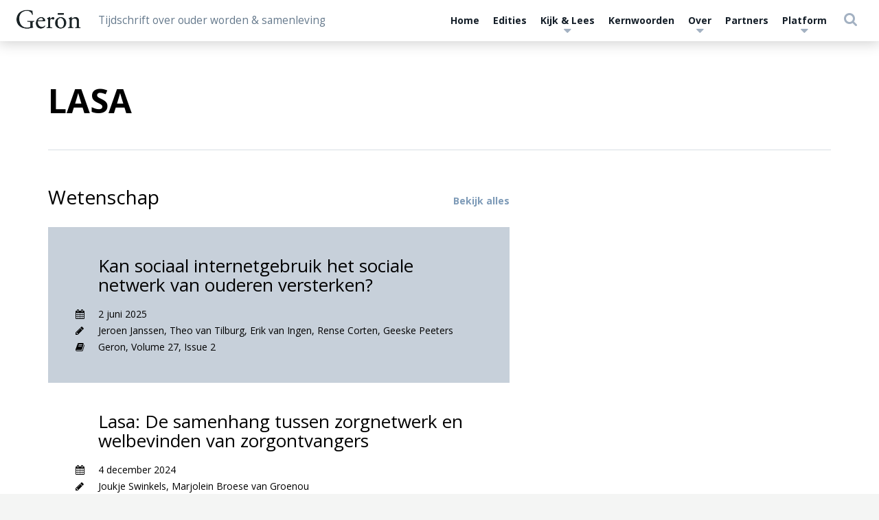

--- FILE ---
content_type: text/html; charset=UTF-8
request_url: https://gerontijdschrift.nl/kernwoorden/lasa/
body_size: 34335
content:
	
	<!DOCTYPE html>
	<html lang="nl-NL" class="no-js no-svg">
	<head>
		<meta charset="UTF-8">
		<meta name="viewport" content="width=device-width, initial-scale=1, maximum-scale=1.0, user-scalable=0">
		<link rel="profile" href="http://gmpg.org/xfn/11">
		<script>(function(html){html.className = html.className.replace(/\bno-js\b/,'js')})(document.documentElement);</script>
<meta name='robots' content='index, follow, max-image-preview:large, max-snippet:-1, max-video-preview:-1' />

	<!-- This site is optimized with the Yoast SEO plugin v26.6 - https://yoast.com/wordpress/plugins/seo/ -->
	<title>LASA Archieven - Geron</title>
	<link rel="canonical" href="https://gerontijdschrift.nl/kernwoorden/lasa/" />
	<meta property="og:locale" content="nl_NL" />
	<meta property="og:type" content="article" />
	<meta property="og:title" content="LASA Archieven - Geron" />
	<meta property="og:url" content="https://gerontijdschrift.nl/kernwoorden/lasa/" />
	<meta property="og:site_name" content="Geron" />
	<meta name="twitter:card" content="summary_large_image" />
	<script type="application/ld+json" class="yoast-schema-graph">{"@context":"https://schema.org","@graph":[{"@type":"CollectionPage","@id":"https://gerontijdschrift.nl/kernwoorden/lasa/","url":"https://gerontijdschrift.nl/kernwoorden/lasa/","name":"LASA Archieven - Geron","isPartOf":{"@id":"https://gerontijdschrift.nl/#website"},"primaryImageOfPage":{"@id":"https://gerontijdschrift.nl/kernwoorden/lasa/#primaryimage"},"image":{"@id":"https://gerontijdschrift.nl/kernwoorden/lasa/#primaryimage"},"thumbnailUrl":"https://gerontijdschrift.nl/wp-content/uploads/sites/3/2025/06/cover.jpg","breadcrumb":{"@id":"https://gerontijdschrift.nl/kernwoorden/lasa/#breadcrumb"},"inLanguage":"nl-NL"},{"@type":"ImageObject","inLanguage":"nl-NL","@id":"https://gerontijdschrift.nl/kernwoorden/lasa/#primaryimage","url":"https://gerontijdschrift.nl/wp-content/uploads/sites/3/2025/06/cover.jpg","contentUrl":"https://gerontijdschrift.nl/wp-content/uploads/sites/3/2025/06/cover.jpg","width":993,"height":1430},{"@type":"BreadcrumbList","@id":"https://gerontijdschrift.nl/kernwoorden/lasa/#breadcrumb","itemListElement":[{"@type":"ListItem","position":1,"name":"Home","item":"https://gerontijdschrift.nl/"},{"@type":"ListItem","position":2,"name":"LASA"}]},{"@type":"WebSite","@id":"https://gerontijdschrift.nl/#website","url":"https://gerontijdschrift.nl/","name":"Geron","description":"Tijdschrift over ouder worden &amp; samenleving","potentialAction":[{"@type":"SearchAction","target":{"@type":"EntryPoint","urlTemplate":"https://gerontijdschrift.nl/?s={search_term_string}"},"query-input":{"@type":"PropertyValueSpecification","valueRequired":true,"valueName":"search_term_string"}}],"inLanguage":"nl-NL"}]}</script>
	<!-- / Yoast SEO plugin. -->


<link rel='dns-prefetch' href='//maps.google.com' />
<link href='https://fonts.gstatic.com' crossorigin rel='preconnect' />
<style id='wp-img-auto-sizes-contain-inline-css' type='text/css'>
img:is([sizes=auto i],[sizes^="auto," i]){contain-intrinsic-size:3000px 1500px}
/*# sourceURL=wp-img-auto-sizes-contain-inline-css */
</style>
<style id='wp-emoji-styles-inline-css' type='text/css'>

	img.wp-smiley, img.emoji {
		display: inline !important;
		border: none !important;
		box-shadow: none !important;
		height: 1em !important;
		width: 1em !important;
		margin: 0 0.07em !important;
		vertical-align: -0.1em !important;
		background: none !important;
		padding: 0 !important;
	}
/*# sourceURL=wp-emoji-styles-inline-css */
</style>
<style id='wp-block-library-inline-css' type='text/css'>
:root{--wp-block-synced-color:#7a00df;--wp-block-synced-color--rgb:122,0,223;--wp-bound-block-color:var(--wp-block-synced-color);--wp-editor-canvas-background:#ddd;--wp-admin-theme-color:#007cba;--wp-admin-theme-color--rgb:0,124,186;--wp-admin-theme-color-darker-10:#006ba1;--wp-admin-theme-color-darker-10--rgb:0,107,160.5;--wp-admin-theme-color-darker-20:#005a87;--wp-admin-theme-color-darker-20--rgb:0,90,135;--wp-admin-border-width-focus:2px}@media (min-resolution:192dpi){:root{--wp-admin-border-width-focus:1.5px}}.wp-element-button{cursor:pointer}:root .has-very-light-gray-background-color{background-color:#eee}:root .has-very-dark-gray-background-color{background-color:#313131}:root .has-very-light-gray-color{color:#eee}:root .has-very-dark-gray-color{color:#313131}:root .has-vivid-green-cyan-to-vivid-cyan-blue-gradient-background{background:linear-gradient(135deg,#00d084,#0693e3)}:root .has-purple-crush-gradient-background{background:linear-gradient(135deg,#34e2e4,#4721fb 50%,#ab1dfe)}:root .has-hazy-dawn-gradient-background{background:linear-gradient(135deg,#faaca8,#dad0ec)}:root .has-subdued-olive-gradient-background{background:linear-gradient(135deg,#fafae1,#67a671)}:root .has-atomic-cream-gradient-background{background:linear-gradient(135deg,#fdd79a,#004a59)}:root .has-nightshade-gradient-background{background:linear-gradient(135deg,#330968,#31cdcf)}:root .has-midnight-gradient-background{background:linear-gradient(135deg,#020381,#2874fc)}:root{--wp--preset--font-size--normal:16px;--wp--preset--font-size--huge:42px}.has-regular-font-size{font-size:1em}.has-larger-font-size{font-size:2.625em}.has-normal-font-size{font-size:var(--wp--preset--font-size--normal)}.has-huge-font-size{font-size:var(--wp--preset--font-size--huge)}.has-text-align-center{text-align:center}.has-text-align-left{text-align:left}.has-text-align-right{text-align:right}.has-fit-text{white-space:nowrap!important}#end-resizable-editor-section{display:none}.aligncenter{clear:both}.items-justified-left{justify-content:flex-start}.items-justified-center{justify-content:center}.items-justified-right{justify-content:flex-end}.items-justified-space-between{justify-content:space-between}.screen-reader-text{border:0;clip-path:inset(50%);height:1px;margin:-1px;overflow:hidden;padding:0;position:absolute;width:1px;word-wrap:normal!important}.screen-reader-text:focus{background-color:#ddd;clip-path:none;color:#444;display:block;font-size:1em;height:auto;left:5px;line-height:normal;padding:15px 23px 14px;text-decoration:none;top:5px;width:auto;z-index:100000}html :where(.has-border-color){border-style:solid}html :where([style*=border-top-color]){border-top-style:solid}html :where([style*=border-right-color]){border-right-style:solid}html :where([style*=border-bottom-color]){border-bottom-style:solid}html :where([style*=border-left-color]){border-left-style:solid}html :where([style*=border-width]){border-style:solid}html :where([style*=border-top-width]){border-top-style:solid}html :where([style*=border-right-width]){border-right-style:solid}html :where([style*=border-bottom-width]){border-bottom-style:solid}html :where([style*=border-left-width]){border-left-style:solid}html :where(img[class*=wp-image-]){height:auto;max-width:100%}:where(figure){margin:0 0 1em}html :where(.is-position-sticky){--wp-admin--admin-bar--position-offset:var(--wp-admin--admin-bar--height,0px)}@media screen and (max-width:600px){html :where(.is-position-sticky){--wp-admin--admin-bar--position-offset:0px}}

/*# sourceURL=wp-block-library-inline-css */
</style><style id='global-styles-inline-css' type='text/css'>
:root{--wp--preset--aspect-ratio--square: 1;--wp--preset--aspect-ratio--4-3: 4/3;--wp--preset--aspect-ratio--3-4: 3/4;--wp--preset--aspect-ratio--3-2: 3/2;--wp--preset--aspect-ratio--2-3: 2/3;--wp--preset--aspect-ratio--16-9: 16/9;--wp--preset--aspect-ratio--9-16: 9/16;--wp--preset--color--black: #000000;--wp--preset--color--cyan-bluish-gray: #abb8c3;--wp--preset--color--white: #ffffff;--wp--preset--color--pale-pink: #f78da7;--wp--preset--color--vivid-red: #cf2e2e;--wp--preset--color--luminous-vivid-orange: #ff6900;--wp--preset--color--luminous-vivid-amber: #fcb900;--wp--preset--color--light-green-cyan: #7bdcb5;--wp--preset--color--vivid-green-cyan: #00d084;--wp--preset--color--pale-cyan-blue: #8ed1fc;--wp--preset--color--vivid-cyan-blue: #0693e3;--wp--preset--color--vivid-purple: #9b51e0;--wp--preset--color--1: #7e9bb8;--wp--preset--color--2: #b6c834;--wp--preset--color--3: #0f0f0f;--wp--preset--color--4: #ffffff;--wp--preset--color--5: #c7d0da;--wp--preset--color--6: #64788b;--wp--preset--color--7: #ebebeb;--wp--preset--color--8: #f4f5f4;--wp--preset--gradient--vivid-cyan-blue-to-vivid-purple: linear-gradient(135deg,rgb(6,147,227) 0%,rgb(155,81,224) 100%);--wp--preset--gradient--light-green-cyan-to-vivid-green-cyan: linear-gradient(135deg,rgb(122,220,180) 0%,rgb(0,208,130) 100%);--wp--preset--gradient--luminous-vivid-amber-to-luminous-vivid-orange: linear-gradient(135deg,rgb(252,185,0) 0%,rgb(255,105,0) 100%);--wp--preset--gradient--luminous-vivid-orange-to-vivid-red: linear-gradient(135deg,rgb(255,105,0) 0%,rgb(207,46,46) 100%);--wp--preset--gradient--very-light-gray-to-cyan-bluish-gray: linear-gradient(135deg,rgb(238,238,238) 0%,rgb(169,184,195) 100%);--wp--preset--gradient--cool-to-warm-spectrum: linear-gradient(135deg,rgb(74,234,220) 0%,rgb(151,120,209) 20%,rgb(207,42,186) 40%,rgb(238,44,130) 60%,rgb(251,105,98) 80%,rgb(254,248,76) 100%);--wp--preset--gradient--blush-light-purple: linear-gradient(135deg,rgb(255,206,236) 0%,rgb(152,150,240) 100%);--wp--preset--gradient--blush-bordeaux: linear-gradient(135deg,rgb(254,205,165) 0%,rgb(254,45,45) 50%,rgb(107,0,62) 100%);--wp--preset--gradient--luminous-dusk: linear-gradient(135deg,rgb(255,203,112) 0%,rgb(199,81,192) 50%,rgb(65,88,208) 100%);--wp--preset--gradient--pale-ocean: linear-gradient(135deg,rgb(255,245,203) 0%,rgb(182,227,212) 50%,rgb(51,167,181) 100%);--wp--preset--gradient--electric-grass: linear-gradient(135deg,rgb(202,248,128) 0%,rgb(113,206,126) 100%);--wp--preset--gradient--midnight: linear-gradient(135deg,rgb(2,3,129) 0%,rgb(40,116,252) 100%);--wp--preset--font-size--small: 13px;--wp--preset--font-size--medium: 20px;--wp--preset--font-size--large: 36px;--wp--preset--font-size--x-large: 42px;--wp--preset--spacing--20: 0.44rem;--wp--preset--spacing--30: 0.67rem;--wp--preset--spacing--40: 1rem;--wp--preset--spacing--50: 1.5rem;--wp--preset--spacing--60: 2.25rem;--wp--preset--spacing--70: 3.38rem;--wp--preset--spacing--80: 5.06rem;--wp--preset--shadow--natural: 6px 6px 9px rgba(0, 0, 0, 0.2);--wp--preset--shadow--deep: 12px 12px 50px rgba(0, 0, 0, 0.4);--wp--preset--shadow--sharp: 6px 6px 0px rgba(0, 0, 0, 0.2);--wp--preset--shadow--outlined: 6px 6px 0px -3px rgb(255, 255, 255), 6px 6px rgb(0, 0, 0);--wp--preset--shadow--crisp: 6px 6px 0px rgb(0, 0, 0);}:where(.is-layout-flex){gap: 0.5em;}:where(.is-layout-grid){gap: 0.5em;}body .is-layout-flex{display: flex;}.is-layout-flex{flex-wrap: wrap;align-items: center;}.is-layout-flex > :is(*, div){margin: 0;}body .is-layout-grid{display: grid;}.is-layout-grid > :is(*, div){margin: 0;}:where(.wp-block-columns.is-layout-flex){gap: 2em;}:where(.wp-block-columns.is-layout-grid){gap: 2em;}:where(.wp-block-post-template.is-layout-flex){gap: 1.25em;}:where(.wp-block-post-template.is-layout-grid){gap: 1.25em;}.has-black-color{color: var(--wp--preset--color--black) !important;}.has-cyan-bluish-gray-color{color: var(--wp--preset--color--cyan-bluish-gray) !important;}.has-white-color{color: var(--wp--preset--color--white) !important;}.has-pale-pink-color{color: var(--wp--preset--color--pale-pink) !important;}.has-vivid-red-color{color: var(--wp--preset--color--vivid-red) !important;}.has-luminous-vivid-orange-color{color: var(--wp--preset--color--luminous-vivid-orange) !important;}.has-luminous-vivid-amber-color{color: var(--wp--preset--color--luminous-vivid-amber) !important;}.has-light-green-cyan-color{color: var(--wp--preset--color--light-green-cyan) !important;}.has-vivid-green-cyan-color{color: var(--wp--preset--color--vivid-green-cyan) !important;}.has-pale-cyan-blue-color{color: var(--wp--preset--color--pale-cyan-blue) !important;}.has-vivid-cyan-blue-color{color: var(--wp--preset--color--vivid-cyan-blue) !important;}.has-vivid-purple-color{color: var(--wp--preset--color--vivid-purple) !important;}.has-black-background-color{background-color: var(--wp--preset--color--black) !important;}.has-cyan-bluish-gray-background-color{background-color: var(--wp--preset--color--cyan-bluish-gray) !important;}.has-white-background-color{background-color: var(--wp--preset--color--white) !important;}.has-pale-pink-background-color{background-color: var(--wp--preset--color--pale-pink) !important;}.has-vivid-red-background-color{background-color: var(--wp--preset--color--vivid-red) !important;}.has-luminous-vivid-orange-background-color{background-color: var(--wp--preset--color--luminous-vivid-orange) !important;}.has-luminous-vivid-amber-background-color{background-color: var(--wp--preset--color--luminous-vivid-amber) !important;}.has-light-green-cyan-background-color{background-color: var(--wp--preset--color--light-green-cyan) !important;}.has-vivid-green-cyan-background-color{background-color: var(--wp--preset--color--vivid-green-cyan) !important;}.has-pale-cyan-blue-background-color{background-color: var(--wp--preset--color--pale-cyan-blue) !important;}.has-vivid-cyan-blue-background-color{background-color: var(--wp--preset--color--vivid-cyan-blue) !important;}.has-vivid-purple-background-color{background-color: var(--wp--preset--color--vivid-purple) !important;}.has-black-border-color{border-color: var(--wp--preset--color--black) !important;}.has-cyan-bluish-gray-border-color{border-color: var(--wp--preset--color--cyan-bluish-gray) !important;}.has-white-border-color{border-color: var(--wp--preset--color--white) !important;}.has-pale-pink-border-color{border-color: var(--wp--preset--color--pale-pink) !important;}.has-vivid-red-border-color{border-color: var(--wp--preset--color--vivid-red) !important;}.has-luminous-vivid-orange-border-color{border-color: var(--wp--preset--color--luminous-vivid-orange) !important;}.has-luminous-vivid-amber-border-color{border-color: var(--wp--preset--color--luminous-vivid-amber) !important;}.has-light-green-cyan-border-color{border-color: var(--wp--preset--color--light-green-cyan) !important;}.has-vivid-green-cyan-border-color{border-color: var(--wp--preset--color--vivid-green-cyan) !important;}.has-pale-cyan-blue-border-color{border-color: var(--wp--preset--color--pale-cyan-blue) !important;}.has-vivid-cyan-blue-border-color{border-color: var(--wp--preset--color--vivid-cyan-blue) !important;}.has-vivid-purple-border-color{border-color: var(--wp--preset--color--vivid-purple) !important;}.has-vivid-cyan-blue-to-vivid-purple-gradient-background{background: var(--wp--preset--gradient--vivid-cyan-blue-to-vivid-purple) !important;}.has-light-green-cyan-to-vivid-green-cyan-gradient-background{background: var(--wp--preset--gradient--light-green-cyan-to-vivid-green-cyan) !important;}.has-luminous-vivid-amber-to-luminous-vivid-orange-gradient-background{background: var(--wp--preset--gradient--luminous-vivid-amber-to-luminous-vivid-orange) !important;}.has-luminous-vivid-orange-to-vivid-red-gradient-background{background: var(--wp--preset--gradient--luminous-vivid-orange-to-vivid-red) !important;}.has-very-light-gray-to-cyan-bluish-gray-gradient-background{background: var(--wp--preset--gradient--very-light-gray-to-cyan-bluish-gray) !important;}.has-cool-to-warm-spectrum-gradient-background{background: var(--wp--preset--gradient--cool-to-warm-spectrum) !important;}.has-blush-light-purple-gradient-background{background: var(--wp--preset--gradient--blush-light-purple) !important;}.has-blush-bordeaux-gradient-background{background: var(--wp--preset--gradient--blush-bordeaux) !important;}.has-luminous-dusk-gradient-background{background: var(--wp--preset--gradient--luminous-dusk) !important;}.has-pale-ocean-gradient-background{background: var(--wp--preset--gradient--pale-ocean) !important;}.has-electric-grass-gradient-background{background: var(--wp--preset--gradient--electric-grass) !important;}.has-midnight-gradient-background{background: var(--wp--preset--gradient--midnight) !important;}.has-small-font-size{font-size: var(--wp--preset--font-size--small) !important;}.has-medium-font-size{font-size: var(--wp--preset--font-size--medium) !important;}.has-large-font-size{font-size: var(--wp--preset--font-size--large) !important;}.has-x-large-font-size{font-size: var(--wp--preset--font-size--x-large) !important;}
/*# sourceURL=global-styles-inline-css */
</style>

<style id='classic-theme-styles-inline-css' type='text/css'>
/*! This file is auto-generated */
.wp-block-button__link{color:#fff;background-color:#32373c;border-radius:9999px;box-shadow:none;text-decoration:none;padding:calc(.667em + 2px) calc(1.333em + 2px);font-size:1.125em}.wp-block-file__button{background:#32373c;color:#fff;text-decoration:none}
/*# sourceURL=/wp-includes/css/classic-themes.min.css */
</style>
<link rel='stylesheet' id='search-filter-plugin-styles-css' href='https://gerontijdschrift.nl/wp-content/plugins/search-filter-pro/public/assets/css/search-filter.min.css?ver=2.5.21'  media='all' />
<link rel='stylesheet' id='ppp-bootstrap-css' href='https://gerontijdschrift.nl/wp-content/themes/performis-publishing-platform/assets/bootstrap/css/bootstrap.min.css?ver=6.9'  media='all' />
<link rel='stylesheet' id='ppp-font-awesome-css' href='https://gerontijdschrift.nl/wp-content/themes/performis-publishing-platform/assets/font-awesome/css/font-awesome.min.css?ver=6.9'  media='all' />
<link rel='stylesheet' id='ppp-slick-css' href='https://gerontijdschrift.nl/wp-content/themes/performis-publishing-platform/assets/slick/slick.css?ver=6.9'  media='all' />
<link rel='stylesheet' id='ppp-slick-theme-css' href='https://gerontijdschrift.nl/wp-content/themes/performis-publishing-platform/assets/slick/slick-theme.css?ver=6.9'  media='all' />
<link rel='stylesheet' id='ppp-videojs-css' href='https://gerontijdschrift.nl/wp-content/themes/performis-publishing-platform/assets/videojs/video-js.css?ver=6.9'  media='all' />
<link rel='stylesheet' id='ppp-videojs-sublime-skin-css' href='https://gerontijdschrift.nl/wp-content/themes/performis-publishing-platform/assets/videojs/videojs-sublime-skin.min.css?ver=6.9'  media='all' />
<link rel='stylesheet' id='ppp-image-zoom-css' href='https://gerontijdschrift.nl/wp-content/themes/performis-publishing-platform/assets/image-zoom/imagezoom.css?ver=6.9'  media='all' />
<link rel='stylesheet' id='ppp-select2-css' href='https://gerontijdschrift.nl/wp-content/themes/performis-publishing-platform/assets/select2/select2.min.css?ver=6.9'  media='all' />
<link rel='stylesheet' id='ppp-driver-css' href='https://gerontijdschrift.nl/wp-content/themes/performis-publishing-platform/assets/driver/driver.min.css?ver=6.9'  media='all' />
<link rel='stylesheet' id='ppp-leaflet-css' href='https://gerontijdschrift.nl/wp-content/themes/performis-publishing-platform/assets/leaflet/leaflet.css?ver=6.9'  media='all' />
<link rel='stylesheet' id='ppp-custom-styles-css' href='https://gerontijdschrift.nl/wp-content/themes/performis-publishing-platform/assets/css/custom-styles.css?ver=1649789197675'  media='all' />
<link rel='stylesheet' id='ppp-style-css' href='https://gerontijdschrift.nl/wp-content/themes/geron/style.css?ver=1649789197675'  media='all' />
<link rel='stylesheet' id='ppp-parent-styles-css' href='https://gerontijdschrift.nl/wp-content/themes/performis-publishing-platform/style.css?ver=6.9'  media='all' />
<link rel='stylesheet' id='ppp-child-styles-css' href='https://gerontijdschrift.nl/wp-content/themes/geron/css/custom-styles.css?ver=6.9'  media='all' />
<script  src="https://gerontijdschrift.nl/wp-content/plugins/enable-jquery-migrate-helper/js/jquery/jquery-1.12.4-wp.js?ver=1.12.4-wp" id="jquery-core-js"></script>
<script  src="https://gerontijdschrift.nl/wp-content/plugins/enable-jquery-migrate-helper/js/jquery-migrate/jquery-migrate-1.4.1-wp.js?ver=1.4.1-wp" id="jquery-migrate-js"></script>
<link rel="https://api.w.org/" href="https://gerontijdschrift.nl/wp-json/" /><link rel="alternate" title="JSON" type="application/json" href="https://gerontijdschrift.nl/wp-json/wp/v2/scientific-keywords/690" /><link rel="EditURI" type="application/rsd+xml" title="RSD" href="https://gerontijdschrift.nl/xmlrpc.php?rsd" />
<meta name="generator" content="WordPress 6.9" />
        <!-- Global site tag (gtag.js) - Google Analytics -->
		<script async src="https://www.googletagmanager.com/gtag/js?id=UA-135995062-2"></script>
		<script>
		  window.dataLayer = window.dataLayer || [];
		  function gtag(){dataLayer.push(arguments);}
		  gtag('js', new Date());

		  gtag('config', 'UA-135995062-2');
		</script>

    <style type="text/css" id="ppp-dynamic-styles">
	
	/**
	 * PPP: Custom Styles
	 *
	 * Values in this sheet are received via Theme Options
	 */body {
			background-color: #f4f5f4;
		}body, .basefont {
				font-family: Open Sans, sans-serif !important;
				font-weight: 400;
				font-style: normal;
			}h1, h2, h3, h4, h5, h6, .h1, .h2, .h3, .h4, .h5, .h6,
			.headingfont,
			.alternative-fonts blockquote p,
			#navbar-wrapper .megamenu .megamenu-dropdown #nav-menu .menu-item a {
				font-family: Open Sans, sans-serif !important;
				font-weight: 400;
				font-style: normal;
			}.altfont,
			.alternative-fonts,
			.alternative-fonts h1,
			.alternative-fonts .h1,
			.alternative-fonts h2,
			.alternative-fonts .h2,
			.alternative-fonts h3,
			.alternative-fonts .h3,
			.alternative-fonts h4,
			.alternative-fonts .h4,
			.alternative-fonts h5,
			.alternative-fonts .h5,
			.alternative-fonts h6,
			.alternative-fonts .h6,
			blockquote p,
			.author-blog-text .blog-text-snippet,
			.slick-dossier .featured:not(.featured-type-dossier) h2 {
					font-family: Open Sans, serif !important;
					font-weight: 400;
					font-style: normal;
			}.brandfont {
					font-family: Open Sans, sans-serif !important;
					font-weight: 400;
					font-style: normal;
			}
		/* color 1 */
         /* gutenberg */
         .has-1-background-color {
            background-color: #7e9bb8 !important;
         }
         .has-1-color {
            color: #7e9bb8 !important;
         }
			/* color 1 - default */
				/* background-color */
					.dynamic-background-color,
					.dynamic-background-hover-color:hover,
					.dynamic-background-hover-color:active,
					.btn-dynamic-color,
					.dynamic-background-color-after:after,
					.slick-dots-wrapper-dynamic-color .slick-active button:before,
					.slick-dots-wrapper-dynamic-color .slick-activated button:before,
					main blockquote cite:before,
					main .sidenote .sidenote-text-simple:hover .fa,
					main .sidenote .sidenote-text-simple:active .fa,
					main .sidenote .sidenote-article-simple:hover .fa,
					main .sidenote .sidenote-article-simple:active .fa,
					main .sidenote .sidenote-text-simple:active .fa,
					main .sidenote .sidenote-text-simple:active .fa,
					main .sidenote.sidenote-alt:not(.sidenote-mobile) .floating-icon,
					main .sidenote.sidenote-alt:not(.sidenote-mobile) .floating-icon:after,
					main .sidenote.sidenote-alt .slick-dots-wrapper-dynamic-color-secondary .slick-active button,
					.learndash-wrapper .ld-table-list .ld-table-list-header,
					.learndash-wrapper .ld-tabs .ld-tabs-navigation::after,
					body.ld-in-focus-mode .learndash-wrapper .ld-focus-sidebar .ld-course-navigation-heading,
                    body.ld-in-focus-mode .learndash-wrapper .ld-focus-sidebar .ld-course-navigation-heading .ld-focus-sidebar-trigger,
                    .learndash-wrapper .ld-button,
                    .learndash-wrapper .ld-button.prev:hover,
                    .learndash-wrapper .ld-alert .ld-button.prev:hover,
                    .learndash-wrapper .wpProQuiz_content .wpProQuiz_button {
						background-color: #7e9bb8 !important;
					}

				/* border-color */
					.border-dynamic-color,
					.dynamic-border-color,
					.btn-outline-only-dynamic,
					.intro-block-alt .featured-alt-buttons .featured-buttons .btn,
					.intro-block-alt .featured-alt-buttons .featured-buttons .btn,
					.intro-block-alt .featured-alt-buttons .featured-buttons .btn:hover,
					.intro-block-alt .featured-alt-buttons .featured-buttons .btn:active,
					blockquote,
					.slick-dots-wrapper-dynamic-color .slick-active button:before,
					.slick-dots-wrapper-dynamic-color .slick-activated button:before,
                    .slick.slick-dossier-nav .slick-current .content-item,
                    .learndash-wrapper .ld-button.prev,
                    .learndash-wrapper .ld-alert .ld-button.prev,
                    .learndash-link-previous-incomplete.prev,
                    .ld-content-actions .ld-content-action .sfwd-mark-complete input[type=submit] {
						border-color: #7e9bb8 !important;
					}

					/* border-top-color */
						.newsletter-footer .select2 .select2-selection__arrow b {
							border-top-color: #7e9bb8 !important;
						}

					/* border-bottom-color */
						ul.slider-selector li a:after,
						.newsletter-footer .select2.select2-container--default.select2-container--open .select2-selection__arrow b {
							border-bottom-color: #7e9bb8 !important;
						}

				/* color */
					.dynamic-font-color,
					a.dynamic-font-color,
					.dynamic-color-before:before,
					.dynamic-color-after:after,
					.btn-outline-only-dynamic,
					.dynamic-hover-color:hover,
					.dynamic-hover-color:active,
					a:hover .dynamic-hover-color,
					a:active .dynamic-hover-color,
					.dynamic-hover-color:hover a,
					.dynamic-hover-color:active a,
					.dynamic-hover-color:hover .fa,
					.dynamic-hover-color:active .fa,
					blockquote,
					main .literature .literature-list a,
					main .literature .literature-more .fa,
					main .article-detail ul li::before,
					main .article-detail ol li::before,
					.intro-block-alt .featured-alt-buttons .btn-favourite .fa,
					.intro-block-alt .featured-alt-buttons .btn-readlist .fa,
					.intro-block-alt .featured-alt-buttons .btn-favourite,
					.intro-block-alt .featured-alt-buttons .btn-readlist,
					.intro-block-alt .featured-alt-buttons .btn-outline-only,
					.intro-block-alt .featured-alt-buttons .btn-outline-only:hover,
					.article-detail a:not(.btn),
					.article-detail article .has-sidenote.highlighted-anchor .anchor-text,
					.article-detail article .has-sidenote.highlighted-anchor .sidenote:not(.sidenote-alt) .floating-icon,
					.sidebar-most-read .aspect-ratio .content .timer .timer-icon i,
					.sidebar-most-read .aspect-ratio .content .category span,
					.slick-front-page-intro-block-with-thumbs-nav .slick-active .slick-front-page-intro-block-with-thumbs-nav-item-after,
					#navbar-wrapper .navbar #nav-menu .menu-item.menu-item-has-children.open>a,
					#navbar-wrapper .navbar #nav-menu .menu-item.menu-item-has-children.open>a .fa-caret-down,
					#navbar-wrapper .navbar #navbar-user-menu .menu-item.menu-item-has-children.open>a,
					#navbar-wrapper .navbar #navbar-user-menu .menu-item.menu-item-has-children.open>a .fa-caret-down,
					#navbar-wrapper .navbar #navbar-mobile-user-menu .menu-item.menu-item-has-children.open>a,
					#navbar-wrapper .navbar #navbar-mobile-user-menu .menu-item.menu-item-has-children.open>a .fa-caret-down,
					#navbar-wrapper .navbar #navbar-mobile-search-wrapper .menu-item.menu-item-has-children.open>a,
					#navbar-wrapper .navbar #navbar-mobile-search-wrapper .menu-item.menu-item-has-children.open>a .fa-caret-down,
					#navbar-wrapper .navbar .navbar-collapse #nav-menu .menu-item:hover > a,
					#navbar-wrapper .navbar .navbar-collapse #nav-menu .menu-item:active > a,
					#navbar-wrapper .navbar .navbar-collapse #navbar-language-switch-wrapper .menu-item:hover > a,
					#navbar-wrapper .navbar .navbar-collapse #navbar-language-switch-wrapper .menu-item:active > a,
					#navbar-wrapper .navbar .navbar-collapse #navbar-language-switch-wrapper .menu-item.active > a,
					#navbar-wrapper .navbar .navbar-collapse #navbar-language-switch-wrapper .menu-item.menu-item-has-children:hover > a .fa-caret-down,
					#navbar-wrapper .navbar .navbar-collapse #navbar-language-switch-wrapper .menu-item.menu-item-has-children:active > a .fa-caret-down,
					#navbar-wrapper .navbar .navbar-collapse #navbar-language-switch-wrapper .menu-item.menu-item-has-children.open > a,
					#navbar-wrapper .navbar .navbar-collapse #nav-menu .menu-item.active>a,
					#navbar-wrapper .navbar .navbar-collapse #nav-menu .menu-item.current-menu-item>a,
					#navbar-wrapper .navbar .navbar-collapse #nav-menu .menu-item.menu-item-has-children:hover>a .fa-caret-down,
					#navbar-wrapper .navbar .navbar-collapse #nav-menu .menu-item.menu-item-has-children:active>a .fa-caret-down,
					#navbar-wrapper .navbar .navbar-collapse .menu-item:hover > a,
					#navbar-wrapper .navbar .navbar-collapse .menu-item:active > a,
					#navbar-wrapper .navbar .navbar-collapse .menu-item.open a .fa,
					#navbar-wrapper .navbar .navbar-collapse .menu-item:hover a .fa,
					#navbar-wrapper .navbar .navbar-collapse .menu-item:active a .fa,
					#navbar-wrapper .navbar .navbar-collapse .menu-item.menu-item-has-children.open>a,
					#navbar-wrapper .navbar .navbar-collapse .navbar-search-wrapper .navbar-form .search-toggle:hover,
					#navbar-wrapper .navbar .navbar-collapse .navbar-search-wrapper .navbar-form .search-toggle:active,
					#navbar-wrapper .navbar .navbar-collapse .navbar-search-wrapper .navbar-form .search-button:hover,
					#navbar-wrapper .navbar .navbar-collapse .navbar-search-wrapper .navbar-form .search-button:active,
					#navbar-wrapper .megamenu-dropdown .col ul li.menu-item-has-icon a::before,
					#navbar-wrapper .dynamic-font-color > a,
					.author-blog ul.meta-info .fa,
					main .sidenote .sidenote-link-simple a,
					main .sidenote .sidenote-text-simple .fa,
					main .sidenote .sidenote-article-simple .fa,
					body.single-nieuws .sidebar-next-post .next-title,
					.aspect-ratio .content .timer .timer-icon .fa,
					.ppp-cookie-notice-wrapper .ppp-cookie-notice-holder .ppp-cookie-notice p a,
					.learndash-wrapper .ld-status-icon[class*="ld-quiz"],
					main .article-detail .learndash-wrapper ul li::before,
					main .article-detail .learndash-wrapper ol li::before,
					body.ld-in-focus-mode .learndash-wrapper .ld-status-icon.ld-quiz-complete .ld-icon:before,
					body.ld-in-focus-mode .learndash-wrapper .ld-status-icon.ld-quiz-incomplete .ld-icon:before,
					.learndash-wrapper .ld-tabs .ld-tabs-navigation .ld-tab.ld-active,
                    .learndash-wrapper .ld-course-navigation .ld-lesson-item-preview .ld-lesson-title .ld-status-icon .ld-icon,
                    .learndash-wrapper .ld-alert .ld-button.prev, 
                    .learndash-wrapper .ld-button.prev,
                    .article-detail .learndash-wrapper a.ld-button.prev,
                    .learndash-link-previous-incomplete.prev,
                    .learndash-wrapper input[type=button]:hover {
						color: #7e9bb8 !important;
					}

					/* fill */
					.dynamic-fill-color svg path {
						fill: #7e9bb8 !important;
					}

					/* linear-gradient */
					.sidenote-alt.sidenote-mobile .floating-icon:after {
						background: -webkit-linear-gradient(225deg, rgba(126,155,184,1) 50%, transparent 50.1%);
						background: -o-linear-gradient(225deg, rgba(126,155,184,1) 50%, transparent 50.1%);
						background: linear-gradient(-135deg, rgba(126,155,184,1) 50%, transparent 50.1%);
					}


			/* hover color */
				/* background-color */
					.btn.btn-dynamic-color:hover,
					.btn.btn-dynamic-color:active,
					.btn-outline-only-dynamic:hover,
					.btn-outline-only-dynamic:active,
					body.single-wetenschap main .sidenote .slick-dots-wrapper-dynamic-color-secondary .slick-active button,
					body.single-wetenschap main .sidenote .slick-dots-wrapper-dynamic-color-secondary .slick-active button:hover,
					body.single-wetenschap main .sidenote .slick-dots-wrapper-dynamic-color-secondary .slick-active button:active,
					main .sidenote.sidenote-alt .slick-dots-wrapper-dynamic-color-secondary li:not(.slick-active) button:hover,
                    main .sidenote.sidenote-alt .slick-dots-wrapper-dynamic-color-secondary li:not(.slick-active) button:active,
                    .learndash-wrapper .ld-button:hover,
                    .learndash-link-previous-incomplete.prev,
                    .learndash-wrapper .wpProQuiz_content .wpProQuiz_button:hover, 
                    .wpProQuiz_certificate a:hover,
                    .learndash-wrapper .ld-alert .ld-button:hover {
						background-color: #6185a8 !important;
					}

				/* color */
					main .sidenote .sidenote-link-simple a:hover,
					main .sidenote .sidenote-link-simple a:active,
					main .sidenote:hover .floating-icon {
						color: #6185a8 !important;
					}
		/* color 1 - light */
			/* background-color */
				main .sidenote .sidenote-text-simple,
				main .sidenote.sidenote-alt .slick-dots-wrapper-dynamic-color-secondary li:not(.slick-active) button {
					background-color: #e2f0fe !important;
				}

			/* linear-gradient */
				/* to bottom */
					/* 0% - 100% */
					.gradient-overlay-vertical {
						color: red !important;
						background: -webkit-gradient(linear, left top, left bottom, from(rgba(226,240,254,0)), to(rgba(226,240,254,0))) !important;
						background: -webkit-linear-gradient(top, rgba(226,240,254,0) 0%, rgba(226,240,254,1) 100%) !important;
						background: -o-linear-gradient(top, rgba(226,240,254,0) 0%, rgba(226,240,254,1) 100%) !important;
						background: linear-gradient(to bottom, rgba(226,240,254,0) 0%, rgba(226,240,254,1) 100%) !important;
					}

		/* color 2 */
         /* gutenberg */
         .has-2-background-color {
            background-color: #b6c834 !important;
         }
         .has-2-color {
            color: #b6c834 !important;
         }    
			/* color 2 - default */
				/* normal color */
					/* background-color */
						.dynamic-background-color-secondary,
						.dynamic-background-hover-color-secondary:hover,
						.dynamic-background-hover-color-secondary:active,
						.btn-dynamic-color-secondary,
						.dynamic-background-color-secondary-after:after,
						.pagination i:hover,
						.pagination i:active,
						.btn.btn-dynamic-color-secondary,
						.slick.slick-front-page-intro-block-fullwidth .slick-dots-wrapper .slick-dots li.slick-active button,
						.slick.slick-front-page-intro-block-fullwidth .slick-dots-wrapper .slick-dots li:hover button,
						.slick.slick-front-page-intro-block-fullwidth .slick-dots-wrapper .slick-dots li:active button,
						.slick:not(.slick-vertical-controls):not(.slick-single-marktplaats-slider) .slick-dots li.slick-active button:before,
						.slick:not(.slick-vertical-controls):not(.slick-single-marktplaats-slider) .slick-dots li.slick-activated button:before,
						.slick.slick-front-page-intro-block-with-thumbs-nav .slick-current .slick-front-page-intro-block-with-thumbs-nav-item-content,
						main .sidenote .slick-dots-wrapper-dynamic-color-secondary .slick-active button,
						main .sidenote .slick-dots-wrapper-dynamic-color-secondary li:hover button,
						main .sidenote .slick-dots-wrapper-dynamic-color-secondary li:active button,
						.social-share-holder .social-share a.btn.btn-email:hover,
						.social-share-holder.social-share-holder-dossier .social-share.social-share-horizontal a.btn.btn-email:hover,
						.social-share-holder.social-share-holder-dossier .social-share.social-share-horizontal a.btn.btn-email:focus,
						.slick.slick-dossier-textual-nav .slick-dossier-textual-nav-slide.slick-current,
						.slick.slick-dossier-textual-nav .slick-dossier-textual-nav-slide::after,
						.learndash-wrapper .ld-expand-button:not(.ld-button-alternate),
						.learndash-wrapper .ld-expand-button:not(.ld-button-alternate):hover,
						.learndash-wrapper .ld-expand-button:not(.ld-button-alternate):active,
						.learndash-wrapper .ld-expand-button.ld-button-alternate .ld-icon,
						.learndash-wrapper .ld-expand-button.ld-button-alternate .ld-icon:hover,
						.learndash-wrapper .ld-expand-button.ld-button-alternate .ld-icon:active,
						.learndash-wrapper .ld-status-icon.ld-status-complete,
						body.ld-in-focus-mode .learndash-wrapper .ld-status-icon.ld-status-complete,
						.learndash-wrapper .ld-progress.ld-progress-inline .ld-progress-bar .ld-progress-bar-percentage,
                        .learndash-wrapper .ld-progress .ld-progress-bar .ld-progress-bar-percentage,
                        body.ld-in-focus-mode .learndash-wrapper input[type=submit],
                        .ld-status.ld-status-waiting,
                        .learndash-wrapper .ld-focus-comments .form-submit #submit,
                        .wpProQuiz_quiz .wpProQuiz_questionListItem label input:checked~.ld-icon-checkmark,
                        .learndash-wrapper .wpProQuiz_content .wpProQuiz_questionListItem.wpProQuiz_answerCorrect .wpProQuiz_sortable,
                        .learndash-wrapper .ld-quiz-actions input[type=button],
                        .learndash-wrapper .wpProQuiz_content .wpProQuiz_time_limit .wpProQuiz_progress,
                        .learndash-wrapper .course_progress .sending_progress_bar,
                        .learndash-wrapper .wpProQuiz_content .wpProQuiz_questionListItem.wpProQuiz_answerCorrect label,
                        .learndash-wrapper .wpProQuiz_content .wpProQuiz_questionListItem.wpProQuiz_answerCorrect>table td,
                        .learndash-wrapper .wpProQuiz_content .wpProQuiz_questionListItem.wpProQuiz_answerCorrect label,
                        .learndash-wrapper .wpProQuiz_content a#quiz_continue_link,
                        #learndash-tooltips .ld-tooltip,
                        #learndash-tooltips .ld-tooltip:after {
							background-color: #b6c834 !important;
						}

					/* border-color */
						.dynamic-border-color-secondary,
						.btn-outline-only-dynamic-secondary,
						.pagination i,
						.slick:not(.slick-vertical-controls):not(.slick-single-marktplaats-slider) .slick-dots li button:before,
						.slick:not(.slick-vertical-controls):not(.slick-single-marktplaats-slider) .slick-dots li.slick-active button:before,
						.slick:not(.slick-vertical-controls):not(.slick-single-marktplaats-slider) .slick-dots li.slick-activated button:before,
						.social-share-holder .social-share a.btn.btn-email:hover,
						.social-share-holder .social-share a.btn.btn-email:active,
						.featured-type-wetenschap .featured-buttons .btn:hover,
						.featured-type-wetenschap .featured-buttons .btn:active,
						.gform_wrapper .gfield.gfield_error input, .gform_wrapper .gfield.gfield_error select,
						.gform_wrapper .gfield.gfield_error textarea,
						.gform_wrapper .gfield.gfield_error .select2 .select2-selection,
						.form-control.error,
						#navbar-wrapper .navbar .navbar-collapse-holder #navbar-user-menu .menu-item.menu-item-has-children.open > a,
                        body.ld-in-focus-mode .learndash-wrapper .ld-status-icon.ld-status-complete,
                        .wpProQuiz_content .wpProQuiz_questionListItem.wpProQuiz_answerCorrectIncomplete label,
                        .ld-content-actions .ld-content-action .sfwd-mark-complete input[type=submit],
                        .learndash-wrapper .wpProQuiz_content .wpProQuiz_questionListItem.wpProQuiz_answerCorrect>table td {
							border-color: #b6c834 !important;
						}

						/* border-top-color */
							.select2 .select2-selection__arrow b,
							.dropdown-filters .dropdown-toggle:after,
							.learndash-wrapper .ld-status-icon.ld-status-in-progress {
								border-top-color: #b6c834 !important;
							}

						/* border-right-color */
							/* {
								border-right-color: #b6c834 !important;
							} */

						/* border-bottom-color */
							.select2.select2-container--default.select2-container--open .select2-selection__arrow b {
								border-bottom-color: #b6c834 !important;
							}

						/* border-left-color */
							.learndash-wrapper .ld-status-icon.ld-status-in-progress {
								border-left-color: #b6c834 !important;
							}

					/* color */
						.megamenu .dynamic-hover-color:hover,
						.megamenu .dynamic-hover-color:active,
						.megamenu a:hover .dynamic-hover-color,
						.megamenu a:active .dynamic-hover-color,
						.megamenu .dynamic-hover-color:hover a,
						.megamenu .dynamic-hover-color:active a,
						.dynamic-font-color-secondary,
						a.dynamic-font-color-secondary,
						.dynamic-hover-color-secondary:hover,
						.dynamic-hover-color-secondary:active,
						a:hover .dynamic-hover-color-secondary,
						a:active .dynamic-hover-color-secondary,
						.dynamic-hover-color-secondary:hover a,
						.dynamic-hover-color-secondary:active a,
						.dynamic-hover-color-secondary:hover .fa,
						.dynamic-hover-color-secondary:active .fa,
						.dynamic-color-before-secondary:before,
						.dynamic-color-after-secondary:after,
						.megamenu .navbar-user-menu-wrapper .search-toggle:hover .fa,
						.megamenu .navbar-user-menu-wrapper .search-toggle:active .fa,
						.btn-outline-only-dynamic-secondary,
						.slick.slick-front-page-intro-block-fullwidth .slick-controls .slick-arrow:hover,
						.slick.slick-front-page-intro-block-fullwidth .slick-controls .slick-arrow:active,
						.featured.featured-type-wetenschap .btn-favourite .fa:not([class*="dynamic-font-color"]),
						.featured.featured-type-wetenschap .btn-readlist .fa:not([class*="dynamic-font-color"]),
						.featured.featured-type-wetenschap .btn-favourite,
						.featured.featured-type-wetenschap .btn-readlist,
						.literature-anchor .literature-text,
						.pagination i,
						.ginput_product_price,
						.ginput_total,
						.author-blog ul.tags li a,
						.sidenote:hover .floating-icon,
						.sidenote:active .floating-icon,
						.social-share-holder.social-share-holder-dossier .social-share.social-share-horizontal a.btn.btn-email,
						.searchandfilter .sf-field-search label:after,
						.gform_wrapper .gfield .validation_message,
						.gform_wrapper .gfield ul li:before,
						.gform_wrapper .gfield ol li:before,
						#navbar-wrapper .megamenu .megamenu-collapse #nav-menu .menu-item > a:hover,
						#navbar-wrapper .megamenu .megamenu-collapse #nav-menu .menu-item > a:active,
						#navbar-wrapper .megamenu .megamenu-collapse #navbar-language-switch-wrapper .menu-item > a:hover,
						#navbar-wrapper .megamenu .megamenu-collapse #navbar-language-switch-wrapper .menu-item > a:active,
						#navbar-wrapper .megamenu .megamenu-collapse #navbar-language-switch-wrapper .menu-item.active > a,
						#navbar-wrapper .megamenu .megamenu-collapse #navbar-language-switch-wrapper .menu-item.menu-item-has-children > a:hover .fa-caret-down,
						#navbar-wrapper .megamenu .megamenu-collapse #navbar-language-switch-wrapper .menu-item.menu-item-has-children > a:active .fa-caret-down,
						#navbar-wrapper .megamenu .megamenu-collapse #navbar-language-switch-wrapper .menu-item.menu-item-has-children.open > a,
						#navbar-wrapper .megamenu .megamenu-collapse #nav-menu .menu-item.active>a,
						#navbar-wrapper .megamenu .megamenu-collapse #nav-menu .menu-item.current-menu-item>a,
						#navbar-wrapper .megamenu .megamenu-collapse #nav-menu .menu-item.menu-item-has-children>a:hover .fa-caret-down,
						#navbar-wrapper .megamenu .megamenu-collapse #nav-menu .menu-item.menu-item-has-children>a:active .fa-caret-down,
						#navbar-wrapper .megamenu .megamenu-collapse .menu-item > a:hover,
						#navbar-wrapper .megamenu .megamenu-collapse .menu-item > a:active,
						#navbar-wrapper .megamenu .megamenu-collapse .menu-item.open > a .fa,
						#navbar-wrapper .megamenu .megamenu-collapse .menu-item > a:hover .fa,
						#navbar-wrapper .megamenu .megamenu-collapse .menu-item > a:active .fa,
						#navbar-wrapper .megamenu .megamenu-collapse .menu-item.menu-item-has-children.open>a,
						#navbar-wrapper .megamenu .megamenu-collapse .navbar-search-wrapper .navbar-form .search-toggle:hover,
						#navbar-wrapper .megamenu .megamenu-collapse .navbar-search-wrapper .navbar-form .search-toggle:active,
						#navbar-wrapper .megamenu .megamenu-collapse .navbar-search-wrapper .navbar-form .search-button:hover,
						#navbar-wrapper .megamenu .megamenu-collapse .navbar-search-wrapper .navbar-form .search-button:active,
						#navbar-wrapper .megamenu .megamenu-menu-section .megamenu-menus ul.secondary-nav li.active-toggle a.main-menu-link,
						#navbar-wrapper .megamenu .megamenu-menu-section .megamenu-menus ul.secondary-nav li.active-toggle a.main-menu-link .fa,
						#navbar-wrapper .megamenu .megamenu-dropdown #nav-menu .mega-menu ul li > a:hover,
						#navbar-wrapper .megamenu .megamenu-dropdown #nav-menu .mega-menu ul li > a:active,
						#navbar-wrapper .megamenu .megamenu-dropdown #nav-menu .mega-menu ul li.current-menu-item > a,
						#navbar-wrapper #navbar-mobile-language-switch-wrapper .menu-item > a:hover,
						#navbar-wrapper #navbar-mobile-language-switch-wrapper .menu-item > a:active,
						#navbar-wrapper #navbar-mobile-language-switch-wrapper .menu-item.active > a,
						label.error,
						.learndash-wrapper .ld-progress .ld-progress-heading .ld-progress-stats .ld-progress-percentage,
                        .learndash-wrapper .ld-progress.ld-progress-inline .ld-progress-heading .ld-progress-stats .ld-progress-percentage,
                        body.ld-in-focus-mode .learndash-wrapper .ld-focus-sidebar .ld-lesson-navigation .ld-lesson-item .ld-table-list-item a:hover,
                        body.ld-in-focus-mode .learndash-wrapper .ld-focus-main .ld-focus-content .ld-lesson-topic-list .ld-table-list-items .ld-table-list-item a:hover,
                        body.ld-in-focus-mode .learndash-wrapper .ld-focus-sidebar .ld-lesson-navigation .ld-lesson-item a:hover .ld-lesson-title,
                        .ld-content-actions .ld-content-action .sfwd-mark-complete input[type=submit],
                        .learndash-wrapper .sfwd-mark-complete:after {
							color: #b6c834 !important;
						}

					/* fill */
						.dynamic-fill-color-secondary svg path {
							fill: #b6c834 !important;
						}

				/* hover color */
					/* background-color */
						.dynamic-hover-background-color-secondary:hover,
						.dynamic-hover-background-color-secondary:focus,
						.dynamic-hover-background-color-secondary:active,
						.btn.btn-dynamic-color-secondary:hover,
						.btn.btn-dynamic-color-secondary:active,
						.btn.btn-dynamic-hover-color-secondary:hover,
						.btn.btn-dynamic-hover-color-secondary:active,
						.btn-outline-only-dynamic-secondary:hover,
                        .btn-outline-only-dynamic-secondary:active,
                        body.ld-in-focus-mode .learndash-wrapper input[type=submit]:hover,
                        .learndash-wrapper .ld-focus-comments .form-submit #submit:hover,
                        .learndash-wrapper .ld-quiz-actions input[type=button]:hover,
                        .ld-content-actions .ld-content-action .sfwd-mark-complete input[type=submit]:hover,
                        .ld-content-actions .ld-content-action .sfwd-mark-complete input[type=submit]:focus {
							background-color: #a2b420 !important;
						}

					/* border-color */
						.btn-outline-only-dynamic-secondary:hover,
						.btn-outline-only-dynamic-secondary:active {
							border-color: #a2b420 !important;
						}

					/* color */
					.featured-content-publication-details .product-featured-buttons-left .btn:hover,
					.featured-content-publication-details .product-featured-buttons-left .btn:active {
						color: #a2b420 !important;
					}



		/* color 3 */
         /* gutenberg */
         .has-3-background-color {
            background-color: #0f0f0f !important;
         }
         .has-3-color {
            color: #0f0f0f !important;
         }
         /* color 3 - default */
				/* normal color */
					/* background-color */
					.dynamic-background-color-tertiary,
					.dynamic-background-hover-color-tertiary:hover,
					.dynamic-background-hover-color-tertiary:active,
					.btn.btn-dynamic-color-tertiary {
						background-color: #0f0f0f !important;
					}

					/* border-color */
					.dynamic-border-color-tertiary {
						border-color: #0f0f0f !important;
					}

					/* color */
					.dynamic-font-color-tertiary,
					.dynamic-font-hover-color-tertiary:hover,
					.dynamic-font-hover-color-tertiary:active,
					.footer .panel-group .panel .panel-heading .panel-title a:not(.collapsed),
					#navbar-wrapper .megamenu .megamenu-collapse #nav-menu .menu-item > a.btn .fa-caret-down,
					#navbar-wrapper .megamenu .megamenu-collapse #nav-menu .menu-item.menu-item-has-children > a.btn:active .fa-caret-down,
					#navbar-wrapper .megamenu .megamenu-collapse #nav-menu .menu-item.menu-item-has-children > a.btn:focus .fa-caret-down,
					#navbar-wrapper .megamenu .megamenu-collapse #nav-menu .menu-item.menu-item-has-children > a.btn:hover .fa-caret-down,
					#navbar-wrapper .megamenu .megamenu-collapse #nav-menu .menu-item > a.btn:active > .menu-item-icon
					#navbar-wrapper .megamenu .megamenu-collapse #nav-menu .menu-item > a.btn:focus > .menu-item-icon,
					#navbar-wrapper .megamenu .megamenu-collapse #nav-menu .menu-item > a.btn:hover > .menu-item-icon,
					#navbar-wrapper .megamenu .megamenu-collapse #nav-menu .menu-item.open > a.btn > .menu-item-icon,
					.megamenu #menu-megamenu > .main-menu-item > a.btn:active > .menu-item-icon,
					.megamenu #menu-megamenu > .main-menu-item > a.btn:focus > .menu-item-icon,
					.megamenu #menu-megamenu > .main-menu-item > a.btn:hover > .menu-item-icon,
					#navbar-wrapper .megamenu .megamenu-menu-section #menu-megamenu > .menu-item > a.btn > .fa,
					#navbar-wrapper .megamenu .megamenu-menu-section #menu-megamenu > .menu-item > a.btn:hover > .fa,
					#navbar-wrapper .megamenu .megamenu-menu-section #menu-megamenu > .menu-item > a.btn:focus > .fa,
					#navbar-wrapper .megamenu .megamenu-menu-section #menu-megamenu > .menu-item > a.btn:active > .fa,
					#navbar-wrapper .megamenu .megamenu-menu-section #menu-megamenu > .active-toggle > a.btn > .fa, .epd-card__button, .epd-card__button:hover, .epd-card__button:focus {
						color: #0f0f0f !important;
					}

					/* fill */
					.dynamic-fill-color-tertiary svg path {
						fill: #0f0f0f !important;
					}

				/* hover color */
					/* background-color */
						.dynamic-hover-background-color-tertiary:hover,
						.dynamic-hover-background-color-tertiary:focus,
						.dynamic-hover-background-color-tertiary:active,
						.btn.btn-dynamic-color-tertiary:hover,
						.btn.btn-dynamic-color-tertiary:active,
						.btn.btn-dynamic-hover-color-tertiary:hover,
						.btn.btn-dynamic-hover-color-tertiary:active,
						.btn-outline-only-dynamic-tertiary:hover,
						.btn-outline-only-dynamic-tertiary:active {
							background-color: #000000 !important;
						}

					/* border-color */

					/* color */

		/* color 4 */
         /* gutenberg */
         .has-4-background-color {
            background-color: #ffffff !important;
         }
         .has-4-color {
            color: #ffffff !important;
         }
			/* color 4 - default */
				/* background-color */
					.dynamic-background-color-quaternary,
					.dynamic-background-hover-color-quaternary:hover,
					.dynamic-background-hover-color-quaternary:active,
					.btn-dynamic-color-quaternary {
						background-color: #ffffff !important;
					}

					/* border-color */
					.dynamic-border-color-quaternary {
						border-color: #ffffff !important;
					}

					/* color */
					.dynamic-font-color-quaternary,
					.dynamic-font-hover-color-quaternary:hover,
					.dynamic-font-hover-color-quaternary:active,
               .learndash-wrapper input[type=button]:hover {
						color: #ffffff !important;
					}

					/* fill */
					.dynamic-fill-color-quaternary svg path {
						fill: #ffffff !important;
					}

				/* hover color */
					/* background-color */
					.btn.btn-dynamic-color-quaternary:hover,
					.btn.btn-dynamic-color-quaternary:active,
					.btn.btn-dynamic-color-quaternary-dark,
					.btn.btn-dynamic-color-quaternary-dark,
					.btn.btn-dynamic-color-quaternary:hover,
					.btn.btn-dynamic-color-quaternary:active,
					.btn-outline-only-dynamic-quaternary:hover,
					.btn-outline-only-dynamic-quaternary:active {
						background-color: #d9d9d9 !important;
					}

					/* border-color */

					/* color */

		/* color 5 */
         /* gutenberg */
         .has-5-background-color {
            background-color: #c7d0da !important;
         }
         .has-5-color {
            color: #c7d0da !important;
         }
         /* color 5 - default */
				/* background-color */
					.dynamic-background-color-quinary,
					.dynamic-background-hover-color-quinary:hover,
					.dynamic-background-hover-color-quinary:active,
					.btn-dynamic-color-quinary,
					.searchandfilter input,
					.searchandfilter input[type="text"],
					.searchandfilter select,
					.searchandfilter .chosen-container-single,
					.searchandfilter .search-field,
					.searchandfilter .select2-selection,
					.archive-article:nth-child(2n+1) .archive-article-background,
					.background-lightgray,
					body.bg-lightgray .wrapper,
					body.page-template-page-profile .my-readlist-wrapper:nth-child(2n),
					body.page-template-page-profile .my-favourites-wrapper:nth-child(2n),
					.blue-fields .form-control,
					.blue-fields .select2-container .select2-selection,
					.sidenote-mobile,
					body.article-layout-alt .go-further .slick-go-further .text-block,
					.select2-container .select2-results__options li.select2-results__option--highlighted, .select2-container .select2-results__options li.select2-results__option[aria-selected="true"],
					.slick-front-page-intro-block-with-thumbs-nav .slick-front-page-intro-block-with-thumbs-nav-item.slick-current,
					.slick-dossier-textual-nav,
					.slick-dossier-textual-nav:before,
					.slick-dossier-textual-nav-slide:nth-child(2n+1),
					.faq .panel-group .panel:nth-child(2n) .panel-body,
					.faq .panel-group .panel:nth-child(2n) .panel-footer,
					.faq .panel-group .panel:nth-child(2n) .panel-heading,
					.learndash-wrapper .ld-progress.ld-progress-inline .ld-progress-bar,
					.learndash-wrapper .ld-tabs .ld-tabs-navigation .ld-tab.ld-active,
					body.ld-in-focus-mode .learndash-wrapper .ld-focus-sidebar .ld-lesson-navigation .ld-table-list {
						background-color: #c7d0da !important;
					}

					/* linear-gradient */
						.gradient-overlay-reverse:before {
							background: -webkit-gradient(linear, right top, left top, color-stop(5%rgba(199,208,218,1)), (50% rgba(199,208,218,1.0E-5)));
							background: -webkit-linear-gradient(right, rgba(199,208,218,1) 5%, rgba(199,208,218,1.0E-5) 50%);
							background: -o-linear-gradient(right, rgba(199,208,218,1) 5%, rgba(199,208,218,1.0E-5) 50%);
							background: linear-gradient(to left,  rgba(199,208,218,1) 5%, rgba(199,208,218,1.0E-5) 50%);
						}

						.three-blocks .three-blocks-small-block-holder .three-blocks-small-item:after,
						.overflow-hidden .sidebar-readmore-overlay,
						.slide-open-holder .slide-open::after,
						.slide-open-holder .slide-out::after,
						.slide-out-holder .slide-open::after,
						.slide-out-holder .slide-out::after {
							background: -webkit-gradient(linear, left top, left bottom, from(rgba(199,208,218,1.0E-5)), to(rgba(199,208,218,1)));
							background: -webkit-linear-gradient(top, rgba(199,208,218,1.0E-5) 0%, rgba(199,208,218,1) 100%);
							background: -o-linear-gradient(top, rgba(199,208,218,1.0E-5) 0%, rgba(199,208,218,1) 100%);
							background: linear-gradient(to bottom, rgba(199,208,218,1.0E-5) 0%, rgba(199,208,218,1) 100%);
						}

					/* border-color */
					.dynamic-border-color-quinary,
					.gform_wrapper .gfield input,
					.gform_wrapper .gfield textarea,
					.gform_wrapper .gfield select,
					.gform_wrapper .gfield .select2 .select2-selection,
					.learndash-wrapper .ld-status-icon.ld-status-incomplete,
					body.ld-in-focus-mode .learndash-wrapper .ld-focus-sidebar .ld-lesson-navigation .ld-lesson-item {
						border-color: #c7d0da !important;
					}

						/* border-top-color */
						body.article-layout-alt .go-further .slick-go-further .text-block:before {
							border-top-color: #c7d0da !important;
						}

						/* border-bottom-color */
						.sidenote-mobile:before,
						.megamenu .navbar-megamenu,
						.learndash-wrapper .ld-status-icon.ld-status-in-progress {
							border-bottom-color: #c7d0da !important;
						}

						/* border-right-color */
						.sidenote:not(.sidenote-mobile):before,
						#navbar-wrapper .navbar .navbar-collapse .navbar-user-menu:not(.navbar-user-menu-top) > li:last-child > a,
						.learndash-wrapper .ld-progress.ld-progress-inline .ld-progress-heading .ld-progress-stats .ld-progress-percentage,
						.learndash-wrapper .ld-status-icon.ld-status-in-progress {
							border-right-color: #c7d0da !important;
						}

					/* color */
					.dynamic-font-color-quinary,
					.dynamic-font-hover-color-quinary:hover,
					.dynamic-font-hover-color-quinary:active {
						color: #c7d0da !important;
					}

					/* fill */
					.dynamic-fill-color-quinary svg path {
						fill: #c7d0da !important;
					}

				/* hover color */
					/* background-color */
					.btn.btn-dynamic-color-quinary:hover,
					.btn.btn-dynamic-color-quinary:active,
					.btn.btn-dynamic-color-quinary-dark,
					.btn.btn-dynamic-color-quinary-dark,
					.btn.btn-dynamic-color-quinary:hover,
					.btn.btn-dynamic-color-quinary:active,
					.btn-outline-only-dynamic-quinary:hover,
					.btn-outline-only-dynamic-quinary:active,
					.comments .comment.depth-even > .comment-body {
						background-color: #a3b1c2 !important;
					}


					/* border-color */
						.dynamic-border-color-quinary-dark,
						.hr-dark,
						.comments .depth-1 + .depth-1,
						.select2-container .select2-search .select2-search__field,
						.toc-page-target + .toc-article-target,
						.toc-article-target + .toc-page-target {
							border-color: #a3b1c2 !important;
						}

							.dynamic-border-top-color-quinary-dark {
								border-top-color: #a3b1c2 !important;
							}

					/* color */
					.dynamic-font-color-quinary-dark,
					.select2-container .select2-search::before {
						color: #a3b1c2 !important;
					}
			/* color 5 - light */
				/* border-color */
				.dynamic-border-color-quaternary-light {
					border-color: #afbcca !important;
				}

		/* color 6 */
         /* gutenberg */
         .has-6-background-color {
            background-color: #64788b !important;
         }
         .has-6-color {
            color: #64788b !important;
         }
			/* color 6 - default */
				/* background-color */
					.dynamic-background-color-senary,
					.dynamic-background-hover-color-senary:hover,
					.dynamic-background-hover-color-senary:active,
					.btn.btn-dynamic-color-senary {
						background-color: #64788b !important;
					}

					/* border-color */
					.dynamic-border-color-senary,
					.navbar-form .input-group .search-button-wrapper,
					#navbar-wrapper .megamenu #navbar-search-wrapper .navbar-form .navbar-search-field,
					#navbar-wrapper .megamenu #navbar-search-wrapper .navbar-form .input-group .input-group-btn,
					.comments .children > .comment:not(.parent) + .comment > .comment-body {
						border-color: #64788b !important;
					}

						/* border-bottom-color */
						.dynamic-border-bottom-color-senary,
						.slide-open-holder .slide-open,
						.slide-open-holder .slide-out,
						.slide-out-holder .slide-open,
						.slide-out-holder .slide-out {
							border-bottom-color: #64788b !important;
						}

						/* border-top-color */
						.dynamic-border-top-color-senary,
						body.single-wetenschap .archive-article ~ .archive-article .archive-article-background {
							border-top-color: #64788b !important;
						}

					/* color */
					.dynamic-font-color-senary,
					.dynamic-font-hover-color-senary:hover,
					.dynamic-font-hover-color-senary:active,
					.dynamic-font-color-senary-before:before,
					ul.slider-selector li a,
					.footer .panel-group .panel .panel-heading .panel-title a.collapsed,
					.literature .literature-list ol li::before,
					.pagination .page-numbers,
					.slick-prev-button,
					.slick-next-button,
					.megamenu .upper-menu li a,
					.megamenu .upper-menu li a .fa-caret-down,
					.megamenu .navbar-user-menu-wrapper .dropdown-toggle .fa,
					.megamenu .navbar-user-menu-wrapper .search-toggle .fa,
					.megamenu .megamenu-collapse #navbar-language-switch-wrapper .menu-item > a,
					.megamenu #navbar-language-switch-wrapper.navbar-language-switch-wrapper .dropdown-menu li:not(.active) a,
					.megamenu .megamenu-mobile-collapse .navbar-user-menu li a,
					.megamenu .megamenu-mobile-collapse .navbar-user-menu li a .fa-caret-down,
					.learndash-wrapper .ld-progress.ld-progress-inline .ld-progress-heading,
					.learndash-wrapper .ld-item-list .ld-item-list-item .ld-sep,
					.learndash-wrapper .ld-tabs .ld-tabs-navigation .ld-tab,
					.learndash-wrapper .ld-progress .ld-progress-heading {
						color: #64788b !important;
					}

					/* fill */
					.dynamic-fill-color-senary svg path {
						fill: #64788b !important;
					}

						/* placeholder color */
						.navbar-search-field::-webkit-input-placeholder,
						#commentform #comment::-webkit-input-placeholder,
						.sf-field-search .sf-input-text::-webkit-input-placeholder,
						.gfield .form-control::-webkit-input-placeholder {
							color: #64788b !important;
						}

						.navbar-search-field:-moz-placeholder,
						#commentform #comment:-moz-placeholder,
						.sf-field-search .sf-input-text:-moz-placeholder,
						.gfield .form-control:-moz-placeholder {
							color: #64788b !important;
						}

						.navbar-search-field::-moz-placeholder,
						#commentform #comment::-moz-placeholder,
						.sf-field-search .sf-input-text::-moz-placeholder,
						.gfield .form-control::-moz-placeholder {
							color: #64788b !important;
						}

						.navbar-search-field:-ms-input-placeholder,
						#commentform #comment:-ms-input-placeholder,
						.sf-field-search .sf-input-text:-ms-input-placeholder,
						.gfield .form-control:-ms-input-placeholder {
							color: #64788b !important;
						}

				/* hover color */
					/* background-color */
					.btn.btn-dynamic-color-senary:hover,
					.btn.btn-dynamic-color-senary:active {
						background-color: #566776 !important;
					}

					/* border-color */

					/* color */
					.dynamic-font-color-senary-dark {
						color: #566776 !important;
					}

				/* light color */
				.dynamic-font-color-senary-light {
					color: #899aa9 !important;
				}

				.dynamic-background-color-senary-light {
					background-color: #899aa9 !important;
				}

            .dynamic-border-color-senary-light {
               border-color: #899aa9 !important;
            }




		/* specifics */
			/* Regular Navbar */
				#navbar-wrapper .navbar .navbar-collapse-holder #navbar-user-menu .menu-item.menu-item-has-children > a span,
				#navbar-wrapper .navbar .navbar-collapse-holder #navbar-user-menu .menu-item.menu-item-has-children > a:active span,
				#navbar-wrapper .navbar .navbar-collapse-holder #navbar-user-menu .menu-item.menu-item-has-children > a:hover span,
				#navbar-wrapper .navbar .navbar-collapse-holder #navbar-user-menu .menu-item.menu-item-has-children.open > a .fa,
				#navbar-wrapper .megamenu-menu-section #navbar-user-menu .btn,
				#navbar-wrapper .megamenu-menu-section #navbar-user-menu .btn .fa,
				#navbar-wrapper .megamenu .megamenu-collapse #nav-menu .menu-item > a.btn:active,
				#navbar-wrapper .megamenu .megamenu-collapse #nav-menu .menu-item > a.btn:focus,
				#navbar-wrapper .megamenu .megamenu-collapse #nav-menu .menu-item > a.btn:hover,
				#navbar-wrapper .megamenu .megamenu-collapse #nav-menu .menu-item.current-menu-item a.btn {
					color: white !important;
				}

			/* Megamenu */
				.megamenu #menu-megamenu > .main-menu-item:active > a.btn,
				.megamenu #menu-megamenu > .main-menu-item:focus > a.btn,
				.megamenu #menu-megamenu > .main-menu-item:hover > a.btn,
				.megamenu #menu-megamenu > .main-menu-item > a.btn:active,
				.megamenu #menu-megamenu > .main-menu-item > a.btn:focus,
				.megamenu #menu-megamenu > .main-menu-item > a.btn:hover,
				#navbar-wrapper .megamenu .megamenu-menu-section .menu-item > a.btn,
				#navbar-wrapper .megamenu .megamenu-menu-section #menu-megamenu > .menu-item.active-toggle > a.btn {
					color: white !important;
				}

				.megamenu .gradient-before {
					background: -webkit-gradient(linear, left top, right top, from(rgba(182,200,52,1)), to(rgba(126,155,184,1)));
					background: -webkit-linear-gradient(left, rgba(182,200,52,1) 0%, rgba(126,155,184,1) 100%);
					background: -o-linear-gradient(left, rgba(182,200,52,1) 0%, rgba(126,155,184,1) 100%);
					background: linear-gradient(to right, rgba(182,200,52,1) 0%, rgba(126,155,184,1) 100%);
				}

				.megamenu .gradient-before:after {
					background: -webkit-gradient(linear, left top, right top, from(rgba(182,200,52,1)), to(rgba(255, 255, 255, 1)));
					background: -webkit-linear-gradient(left, rgba(182,200,52,1) 0%, rgba(255, 255, 255, 1) 100%);
					background: -o-linear-gradient(left, rgba(182,200,52,1) 0%, rgba(255, 255, 255, 1) 100%);
					background: linear-gradient(to right, rgba(182,200,52,1) 0%, rgba(255, 255, 255, 1) 100%);
				}
			/* pagination */
				.pagination i:hover,
				.pagination i:active {
					color: white !important;
				}

			/* buttons */
				.btn-outline-only:hover:not(.btn-icon),
				.btn-outline-only:active:not(.btn-icon),
				.social-share a i.btn-email:hover,
				.social-share a i.btn-email:active,
				.btn-hover-font-white:hover,
				.btn-hover-font-white:active {
					color: white !important;
				}

				.btn-outline-only:hover:not(.btn-icon):not(.btn-sq),
				.btn-outline-only:active:not(.btn-icon):not(.btn-sq),
				.social-share a i.btn-email:hover,
				.social-share a i.btn-email:active,
				.btn-hover-font-white:hover,
				.btn-hover-font-white:active {
					border-color: white !important;
				}

				.btn-outline-only-no-background,
				.btn-outline-only-no-background:hover,
				.btn-outline-only-no-background:active {
					background-color: transparent !important;
				}

				.featured-content-publication-details .product-featured-buttons-left .btn:hover .fa,
				.featured-content-publication-details .product-featured-buttons-left .btn:active .fa,
				.slick-row-kiosk-featured .kiosk-featured-item-excerpt-and-buttons .btn:hover .fa,
				.slick-row-kiosk-featured .kiosk-featured-item-excerpt-and-buttons .btn:active .fa {
					color: white !important;
				}

				body.page-template-page-profile .my-favourites-wrapper:nth-child(2n) .remove-all-readlists-button,
				body.page-template-page-profile .my-favourites-wrapper:nth-child(2n) .remove-all-favourites-button,
				body.page-template-page-profile .my-favourites-wrapper:nth-child(2n) .edit-readlists-button,
				body.page-template-page-profile .my-favourites-wrapper:nth-child(2n) .edit-favourites-button,
				body.page-template-page-profile .my-favourites-wrapper:nth-child(2n) .remove-favourite-button,
				body.page-template-page-profile .my-favourites-wrapper:nth-child(2n) .remove-readlist-button,
				body.page-template-page-profile .my-readlist-wrapper:nth-child(2n) .remove-all-readlists-button,
				body.page-template-page-profile .my-readlist-wrapper:nth-child(2n) .remove-all-favourites-button,
				body.page-template-page-profile .my-readlist-wrapper:nth-child(2n) .edit-readlists-button,
				body.page-template-page-profile .my-readlist-wrapper:nth-child(2n) .edit-favourites-button,
				body.page-template-page-profile .my-readlist-wrapper:nth-child(2n) .remove-favourite-button,
				body.page-template-page-profile .my-readlist-wrapper:nth-child(2n) .remove-readlist-button {
					background-color: white !important;
				}

			/* slick-slider-author */

				.about-authors-wrapper .slick-author-slider .slick-controls-white .slick-dots li.slick-active button:before {
					background-color: #FFFFFF!important;
					border-color: #FFFFFF!important;
				}

			/* sidenotes */
				main .sidenote .sidenote-text-simple:hover .fa,
				main .sidenote .sidenote-text-simple:active .fa,
				main .sidenote .sidenote-article-simple:hover .fa,
				main .sidenote .sidenote-article-simple:active .fa,
				main #article-slide-out {
					color: white !important;
				}

				main .article-detail article blockquote .has-sidenote.highlighted-anchor .anchor-text {
					color: black !important;
				}
		

		/* footer */
			/* footer - default */
				/* background-color */
					body {
						background-color: #f4f5f4 !important;
					}
		</style>
	<style type="text/css" id="ppp-child-dynamic-styles">
		
	/**
	 * PPP: Child Custom Styles
	 *
	 * Values in this sheet are received via Theme Options
	 */
		/* color 1 */
			/* color 1 - default */
				/* background-color */
					/* {
						background-color: #7f9cb8 !important;
					} */

				/* border-color */
					/*  {
						border-color: #7f9cb8 !important;
					} */

					/* border-top-color */
						/*  {
							border-top-color: #7f9cb8 !important;
						} */

					/* border-bottom-color */
						/*  {
							border-bottom-color: #7f9cb8 !important;
						} */

				/* color */
					/*  {
						color: #7f9cb8 !important;
					} */


			/* hover color */
				/* background-color */
					/*  {
						background-color: #6185a8 !important;
					} */

				/* color */
					/*  {
						color: #6185a8 !important;
					} */
		/* color 1 - light */
			/* background-color */
				/*  {
					background-color: #e2f0fe !important;
				} */

			/* linear-gradient */
				/* to bottom */
					/* 0% - 100% */
					/*  {
						color: red !important;
						background: -webkit-gradient(linear, left top, left bottom, from(rgba(226,240,254,0)), to(rgba(226,240,254,0))) !important;
						background: -webkit-linear-gradient(top, rgba(226,240,254,0) 0%, rgba(226,240,254,1) 100%) !important;
						background: -o-linear-gradient(top, rgba(226,240,254,0) 0%, rgba(226,240,254,1) 100%) !important;
						background: linear-gradient(to bottom, rgba(226,240,254,0) 0%, rgba(226,240,254,1) 100%) !important;
					} */

		/* color 2 */
			/* color 2 - default */
				/* normal color */
					/* background-color */
						/* {
							background-color: #b5c733 !important;
						}

					/* border-color */
						/*  {
							border-color: #b5c733 !important;
						} */
						
						/* border-top-color */
							/*  {
								border-top-color: #b5c733 !important;
							} */

						/* border-bottom-color */
							/*  {
								border-bottom-color: #b5c733 !important;
							} */

					/* color */
						/* {
							color: #b5c733 !important;
						}

				/* hover color */
					/* background-color */
						/*  {
							background-color: #a1b31f !important;
						} */

					/* color */
					/*  {
						color: #a1b31f !important;
					} */

							
		
		/* color 3 */
			/* color 3 - default */
				/* normal color */
					/* background-color */
					/*  {
						background-color: #0f0f0f !important;
					} */

					/* border-color */
					/*  {
						border-color: #0f0f0f !important;
					} */

					/* color */
					/*  {
						color: #0f0f0f !important;
					} */

				/* hover color */
					/* background-color */

					/* border-color */

					/* color */

		/* color 4 */
			/* color 4 - default */
				/* background-color */
					/*  {
						background-color: #ffffff !important;
					} */

					/* border-color */
					/*  {
						border-color: #ffffff !important;
					} */

					/* color */
					/*  {
						color: #ffffff !important;
					} */

				/* hover color */
					/* background-color */

					/* border-color */

					/* color */

		/* color 5 */
			/* color 5 - default */
				/* background-color */
					/*  {
						background-color: #c8d0da !important;
					} */

					/* linear-gradient */
						/*  {
							background: -webkit-gradient(linear, right top, left top, color-stop(5%rgba(200,208,218,1)), (50% rgba(200,208,218,1.0E-5)));
							background: -webkit-linear-gradient(right, rgba(200,208,218,1) 5%, rgba(200,208,218,1.0E-5) 50%);
							background: -o-linear-gradient(right, rgba(200,208,218,1) 5%, rgba(200,208,218,1.0E-5) 50%);
							background: linear-gradient(to left,  rgba(200,208,218,1) 5%, rgba(200,208,218,1.0E-5) 50%);
						} */

						/*  {
							background: -webkit-gradient(linear, left top, left bottom, from(rgba(200,208,218,1.0E-5)), to(rgba(200,208,218,1)));
							background: -webkit-linear-gradient(top, rgba(200,208,218,1.0E-5) 0%, rgba(200,208,218,1) 100%);
							background: -o-linear-gradient(top, rgba(200,208,218,1.0E-5) 0%, rgba(200,208,218,1) 100%);
							background: linear-gradient(to bottom, rgba(200,208,218,1.0E-5) 0%, rgba(200,208,218,1) 100%);
						} */

					/* border-color */
					/*  {
						border-color: #c8d0da !important;
					} */

						/* border-top-color */
						body.home .site-main .container-fluid:not(.front-page-intro-block) {
							border-top-color: #c8d0da !important;
						} */

						/* border-bottom-color */
						/*  {
							border-bottom-color: #c8d0da !important;
						} */

						/* border-right-color */
						/*  {
							border-right-color: #c8d0da !important;
						} */

					/* color */
					/*  {
						color: #c8d0da !important;
					} */
					
				/* hover color */
					/* background-color */
					/*  {
						background-color: #a3b1c2 !important;
					} */


					/* border-color */
						/*  {
							border-color: #a3b1c2 !important;
						} */

						/*  {
							border-top-color: #a3b1c2 !important;		
						} */

					/* color */
					/*  {
						color: #a3b1c2 !important;
					} */

		/* color 6 */
			/* color 6 - default */
				/* background-color */
					/*  {
						background-color: #65788b !important;
					} */

					/* border-color */
					/*  {
						border-color: #65788b !important;
					} */

						/* border-bottom-color */
						/*  {
							border-bottom-color: #65788b !important;
						} */
	
						/* border-top-color */
						/*  {
							border-top-color: #65788b !important;
						} */

					/* color */
					/*  {
						color: #65788b !important;
					} */

						/* placeholder color */
						/*  {
							color: #65788b !important;
						} */

						.article-detail article h5  {
							color: #65788b !important;
						}

						/*  {
							color: #65788b !important;
						} */

						/* {
							color: #65788b !important;
						} */

				/* hover color */
					/* background-color */
					/*  {
						background-color: #566776 !important;
					} */

					/* border-color */

					/* color */

		/* specifics */
			/* Slider */
				/* {
					color: white !important;
				}
			/* Megamenu */
				

			/* pagination */
				

			/* buttons */
				

			/* slick-slider-author */
				

			/* sidenotes */

			/* footer */
			/* {
				color: white !important;
			}

			/* {
				color: #b5c733 !important;
			}
			</style>
<link rel="icon" href="https://gerontijdschrift.nl/wp-content/uploads/sites/3/2019/06/cropped-favicon-Geron-512x512-losse-G-32x32.png" sizes="32x32" />
<link rel="icon" href="https://gerontijdschrift.nl/wp-content/uploads/sites/3/2019/06/cropped-favicon-Geron-512x512-losse-G-192x192.png" sizes="192x192" />
<link rel="apple-touch-icon" href="https://gerontijdschrift.nl/wp-content/uploads/sites/3/2019/06/cropped-favicon-Geron-512x512-losse-G-180x180.png" />
<meta name="msapplication-TileImage" content="https://gerontijdschrift.nl/wp-content/uploads/sites/3/2019/06/cropped-favicon-Geron-512x512-losse-G-270x270.png" />
<script>
/*! loadCSS rel=preload polyfill. [c]2017 Filament Group, Inc. MIT License */
(function(w){"use strict";if(!w.loadCSS){w.loadCSS=function(){}}
var rp=loadCSS.relpreload={};rp.support=(function(){var ret;try{ret=w.document.createElement("link").relList.supports("preload")}catch(e){ret=!1}
return function(){return ret}})();rp.bindMediaToggle=function(link){var finalMedia=link.media||"all";function enableStylesheet(){link.media=finalMedia}
if(link.addEventListener){link.addEventListener("load",enableStylesheet)}else if(link.attachEvent){link.attachEvent("onload",enableStylesheet)}
setTimeout(function(){link.rel="stylesheet";link.media="only x"});setTimeout(enableStylesheet,3000)};rp.poly=function(){if(rp.support()){return}
var links=w.document.getElementsByTagName("link");for(var i=0;i<links.length;i++){var link=links[i];if(link.rel==="preload"&&link.getAttribute("as")==="style"&&!link.getAttribute("data-loadcss")){link.setAttribute("data-loadcss",!0);rp.bindMediaToggle(link)}}};if(!rp.support()){rp.poly();var run=w.setInterval(rp.poly,500);if(w.addEventListener){w.addEventListener("load",function(){rp.poly();w.clearInterval(run)})}else if(w.attachEvent){w.attachEvent("onload",function(){rp.poly();w.clearInterval(run)})}}
if(typeof exports!=="undefined"){exports.loadCSS=loadCSS}
else{w.loadCSS=loadCSS}}(typeof global!=="undefined"?global:this))
</script>			<link rel='stylesheet' id='ppp-fonts-css' href='https://fonts.googleapis.com/css2?family=Open+Sans:ital,wght@0,300;0,400;0,600;0,700;0,800;1,300;1,400;1,600;1,700;1,800&#038;display=swap'  media='all' />
</head>
	<body class="archive tax-scientific-keywords term-lasa term-690 wp-theme-performis-publishing-platform wp-child-theme-geron tax-entity-single bg-lightgray corners-regular footer-advanced acf" data-page-id="41775">

	
	<div class="preloader dynamic-background-color-quinary" id="preloader" style="position: fixed; height: 100%; width: 100%; background-color: #B9C6D0; z-index: 10000000; display: flex; display: -webkit-box; display: -ms-flexbox; display: flex; -webkit-box-align: center; -ms-flex-align: center; align-items: center; -ms-flex-line-pack: center; align-content: center; -webkit-box-pack: center; -ms-flex-pack: center; justify-content: center;">
		<i class="fa fa-spinner dynamic-font-color" style="font-size: 3em; color: #65A7E4; text-shadow: 0px 0px 3px rgba(255,255,255,0.25);"></i>
	</div>

	<div id="page" class="site">
		<header id="navbar-wrapper">
			   <nav class="navbar navbar-default navbar-fixed-top">
      <div class="container-fluid">
         <div class="navbar-header navbar-header-margin flexize">
            <button type="button" class="navbar-toggle collapsed dynamic-border-color-secondary" data-toggle="collapse" data-target="#navbar-collapse" aria-expanded="false" aria-controls="navbar-collapse">
               <span class="sr-only">Toggle navigation</span>
               <span class="icon-bar dynamic-background-color-secondary"></span>
               <span class="icon-bar dynamic-background-color-secondary"></span>
               <span class="icon-bar dynamic-background-color-secondary"></span>
            </button>
                           <div class="nav navbar-nav navbar-mobile-search-wrapper hidden-md hidden-lg" id="navbar-mobile-search-wrapper">
                  <li class="menu-item menu-item-has-children dropdown">
                     <a href="#" data-toggle="dropdown" class="uppercase dropdown-toggle">
                        <i class="fa fa-search dynamic-font-color-quinary-dark"></i>
                        <span class="fa fa-lg fa-caret-down dynamic-font-color-quinary-dark"></span>
                     </a>
                     <ul role="menu" class="dropdown-menu">
                        <li>
                           <form role="search" method="get" action="https://gerontijdschrift.nl/zoeken/" id="mobile-search-form">
                              <div class="input-group">
                                 <input type="search" class="navbar-search-field form-control" value="" minlength="3" placeholder="Ik zoek naar.." name="_sf_s" required>
                                 <span class="input-group-btn">
                                    <button class="btn btn-green btn-dynamic-color-secondary search-button" type="submit"><i class="fa fa-search"></i></button>
                                 </span>
                              </div>
                           </form>
                        </li>
                     </ul>
                  </li>
               </div>
                        <div class="navbar-branding-wrapper">
               <a class="navbar-brand" href="https://gerontijdschrift.nl">
                                    <img width="212" height="94" src="https://gerontijdschrift.nl/wp-content/uploads/sites/3/2019/06/Geron-logokopie-transparant.png" class="img-responsive" alt="Logo Geron" decoding="async" />                                 </a>
               <span class="navbar-site-description brandfont dynamic-font-color-senary">Tijdschrift over ouder worden &amp; samenleving</span>
            </div>
         </div>
         <div class="navbar-collapse collapse navbar-right" id="navbar-collapse">
            <div class="navbar-collapse-holder">
               <ul id="nav-menu" class="nav navbar-nav"><li id="menu-item-37840" class="menu-item menu-item-type-post_type menu-item-object-page menu-item-home menu-item-37840"><a title="Home" href="https://gerontijdschrift.nl/">Home</a></li>
<li id="menu-item-30242" class="menu-item menu-item-type-post_type_archive menu-item-object-kiosk menu-item-30242"><a title="Edities" href="https://gerontijdschrift.nl/kiosk/">Edities</a></li>
<li id="menu-item-30539" class="menu-item menu-item-type-custom menu-item-object-custom menu-item-has-children menu-item-30539 dropdown"><a title="Kijk &amp; Lees" href="#" data-toggle="dropdown" class="dropdown-toggle" aria-haspopup="true">Kijk &amp; Lees <span class="fa fa-lg fa-caret-down  dynamic-font-color-quinary-dark"></span></a>
<ul role="menu" class=" dropdown-menu">
	<li id="menu-item-30540" class="menu-item menu-item-type-custom menu-item-object-custom menu-item-30540"><a title="Alle artikelen" href="https://gerontijdschrift.nl/artikelen/">Alle artikelen</a></li>
	<li id="menu-item-30552" class="menu-item menu-item-type-custom menu-item-object-custom menu-item-30552"><a title="Redactioneel" href="https://gerontijdschrift.nl/artikelen/?_sft_magazine-categories=redactioneel">Redactioneel</a></li>
	<li id="menu-item-30545" class="menu-item menu-item-type-custom menu-item-object-custom menu-item-30545"><a title="Interview" href="https://gerontijdschrift.nl/artikelen/?_sft_magazine-categories=interview">Interview</a></li>
	<li id="menu-item-30543" class="menu-item menu-item-type-custom menu-item-object-custom menu-item-30543"><a title="Participatie &amp; Ontwikkeling" href="https://gerontijdschrift.nl/artikelen/?_sft_domains=participatie-ontwikkeling">Participatie &amp; Ontwikkeling</a></li>
	<li id="menu-item-30542" class="menu-item menu-item-type-custom menu-item-object-custom menu-item-30542"><a title="Gezondheid &amp; Zorg" href="https://gerontijdschrift.nl/artikelen/?_sft_domains=gezondheid-zorg">Gezondheid &amp; Zorg</a></li>
	<li id="menu-item-30544" class="menu-item menu-item-type-custom menu-item-object-custom menu-item-30544"><a title="Wonen, Mobiliteit &amp; Technologie" href="https://gerontijdschrift.nl/artikelen/?_sft_domains=wonen-mobiliteit">Wonen, Mobiliteit &amp; Technologie</a></li>
	<li id="menu-item-30541" class="menu-item menu-item-type-custom menu-item-object-custom menu-item-30541"><a title="Arbeid &amp; Inkomen" href="https://gerontijdschrift.nl/artikelen/?_sft_domains=arbeid-inkomen">Arbeid &amp; Inkomen</a></li>
	<li id="menu-item-30551" class="menu-item menu-item-type-custom menu-item-object-custom menu-item-30551"><a title="LASA" href="https://gerontijdschrift.nl/artikelen/?_sft_magazine-categories=lasa">LASA</a></li>
	<li id="menu-item-30547" class="menu-item menu-item-type-custom menu-item-object-custom menu-item-30547"><a title="Column" href="https://gerontijdschrift.nl/artikelen/?_sft_magazine-categories=column">Column</a></li>
	<li id="menu-item-30549" class="menu-item menu-item-type-custom menu-item-object-custom menu-item-30549"><a title="Gerongrafiek" href="https://gerontijdschrift.nl/artikelen/?_sft_magazine-categories=gerongrafiek">Gerongrafiek</a></li>
	<li id="menu-item-30546" class="menu-item menu-item-type-custom menu-item-object-custom menu-item-30546"><a title="Boekbespreking" href="https://gerontijdschrift.nl/artikelen/?_sft_magazine-categories=boekbespreking">Boekbespreking</a></li>
	<li id="menu-item-30550" class="menu-item menu-item-type-custom menu-item-object-custom menu-item-30550"><a title="Gesignaleerd" href="https://gerontijdschrift.nl/artikelen/?_sft_magazine-categories=gesignaleerd">Gesignaleerd</a></li>
	<li id="menu-item-30548" class="menu-item menu-item-type-custom menu-item-object-custom menu-item-30548"><a title="Gedicht" href="https://gerontijdschrift.nl/artikelen/?_sft_magazine-categories=gedicht">Gedicht</a></li>
</ul>
</li>
<li id="menu-item-32133" class="menu-item menu-item-type-post_type menu-item-object-page menu-item-32133"><a title="Kernwoorden" href="https://gerontijdschrift.nl/kernwoorden/">Kernwoorden</a></li>
<li id="menu-item-30250" class="menu-item menu-item-type-custom menu-item-object-custom menu-item-has-children menu-item-30250 dropdown"><a title="Over" href="#" data-toggle="dropdown" class="dropdown-toggle" aria-haspopup="true">Over <span class="fa fa-lg fa-caret-down  dynamic-font-color-quinary-dark"></span></a>
<ul role="menu" class=" dropdown-menu">
	<li id="menu-item-30252" class="menu-item menu-item-type-post_type menu-item-object-page menu-item-30252"><a title="Over Geron" href="https://gerontijdschrift.nl/over-geron/">Over Geron</a></li>
	<li id="menu-item-41911" class="menu-item menu-item-type-post_type menu-item-object-page menu-item-41911"><a title="Redactie" href="https://gerontijdschrift.nl/redactie/">Redactie</a></li>
	<li id="menu-item-39364" class="menu-item menu-item-type-post_type menu-item-object-page menu-item-39364"><a title="Auteursrichtlijnen" href="https://gerontijdschrift.nl/auteursrichtlijnen/">Auteursrichtlijnen</a></li>
	<li id="menu-item-36867" class="menu-item menu-item-type-post_type menu-item-object-page menu-item-36867"><a title="Nieuwsbrief" href="https://gerontijdschrift.nl/nieuwsbrief/">Nieuwsbrief</a></li>
	<li id="menu-item-40936" class="menu-item menu-item-type-post_type menu-item-object-page menu-item-40936"><a title="ANBI" href="https://gerontijdschrift.nl/anbi/">ANBI</a></li>
	<li id="menu-item-30253" class="menu-item menu-item-type-post_type menu-item-object-page menu-item-30253"><a title="Contact" href="https://gerontijdschrift.nl/contact-geron/">Contact</a></li>
</ul>
</li>
<li id="menu-item-30254" class="menu-item menu-item-type-post_type menu-item-object-page menu-item-30254"><a title="Partners" href="https://gerontijdschrift.nl/partners-geron/">Partners</a></li>
<li id="menu-item-30255" class="menu-item menu-item-type-custom menu-item-object-custom menu-item-has-children menu-item-30255 dropdown"><a title="Platform" href="#" data-toggle="dropdown" class="dropdown-toggle" aria-haspopup="true">Platform <span class="fa fa-lg fa-caret-down  dynamic-font-color-quinary-dark"></span></a>
<ul role="menu" class=" dropdown-menu">
	<li id="menu-item-30256" class="menu-item menu-item-type-custom menu-item-object-custom menu-item-30256"><a title="Tijdschrift voor Gerontologie &amp; Geriatrie" href="https://tvgg.nl/">Tijdschrift voor Gerontologie &amp; Geriatrie</a></li>
</ul>
</li>
</ul>                           </div>
                                       <div class="nav navbar-nav navbar-search-wrapper hidden-xs hidden-sm" id="navbar-search-wrapper">
                  <form role="search" method="get" action="https://gerontijdschrift.nl/zoeken/" class="navbar-form">
                     <div class="input-group">
                        <input type="search" class="navbar-search-field form-control" style="display: none;" minlength="3" value="" placeholder="Ik zoek naar.." name="_sf_s" required>
                        <span class="input-group-btn search-button-wrapper" style="display: none;">
                           <button class="btn search-button dynamic-font-color-quinary-dark" type="submit"><i class="fa fa-search"></i></button>
                        </span>
                        <span class="input-group-btn">
                           <button class="btn search-toggle" type="button">
                              <i class="fa fa-search dynamic-font-color-quinary-dark"></i>
                           </button>
                        </span>
                     </div>
                  </form>
               </div>
                     </div>
      </div>
   </nav>
		</header>

		<div class="site-wrapper wrapper dynamic-background-color-quinary">
			<div class="site-content-contain">
				<div id="content" class="site-content">

	<div class="wrap tax-archive">
		<div id="primary" class="content-area">
			<main id="main" class="site-main" role="main">

				<div class="container">
					<div class="row">
						<div class="col-xs-60 taxonomy-details">
							<div class="row">
								<div class="flexize">
									<div class="col-xs-60">
										<div class="page-header">
											<h1 class="page-title">LASA</h1>										</div>
									</div>
								</div>
							</div>
							<hr>
						</div>

						<div class="col-xs-60 col-sm-36">
							<div class="row">
								<div class="flexize">
																						<div class="col-xs-60 tax-archive-per-post-type">
														<div class="row">
															<div class="col-xs-60 tax-archive-title flexize">
																<h2>Wetenschap</h2>
																																	<a href="https://gerontijdschrift.nl/?s=&post_types=wetenschap&scientific-keywords=lasa" class="pull-right dynamic-font-color"><strong>Bekijk alles</strong></a>
																															</div>
															<div class="col-xs-60">
																<div class="row">
																	<div class="flexize tax-post-type-archive tax-post-type-archive-wetenschap">
																		

    
    <div class="col-xs-60 archive-article">
        <div class="archive-article-background">
            <table>
                <tr>
                    <td></td>
                    <td class="archive-article-title"><a href="https://gerontijdschrift.nl/artikelen/kan-sociaal-internetgebruik-het-sociale-netwerk-van-ouderen-versterken/"><h2>Kan sociaal internetgebruik het sociale netwerk van ouderen versterken?</h2></a></td>
                </tr>
                <tr>
                    <td class="archive-article-icon"><i class="fa fa-calendar" aria-hidden="true"></i></td>
                    <td>2 juni 2025</td>
                </tr>
                                        <tr class="archive-article-authors">
                            <td class="archive-article-icon"><i class="fa fa-pencil" aria-hidden="true"></i></td>
                            <td><span>Jeroen Janssen</span>, <span>Theo van Tilburg</span>, <span>Erik van Ingen</span>, <span>Rense Corten</span>, <span>Geeske Peeters</span></td>
                        </tr>
                
                                        <tr class="archive-article-metadata">
                            <td class="archive-article-icon"><i class="fa fa-book" aria-hidden="true"></i></td>
                            <td>
                                Geron,                                     <span>
                                        Volume 27,                                     </span>

                                                                    <span>
                                        Issue 2                                    </span>

                                                            </td>
                        </tr>
                
                
            </table>
        </div>
    </div>



    
    <div class="col-xs-60 archive-article">
        <div class="archive-article-background">
            <table>
                <tr>
                    <td></td>
                    <td class="archive-article-title"><a href="https://gerontijdschrift.nl/artikelen/lasa-de-samenhang-tussen-zorgnetwerk-en-welbevinden-van-zorgontvangers/"><h2>Lasa: De samenhang tussen zorgnetwerk en welbevinden van zorgontvangers</h2></a></td>
                </tr>
                <tr>
                    <td class="archive-article-icon"><i class="fa fa-calendar" aria-hidden="true"></i></td>
                    <td>4 december 2024</td>
                </tr>
                                        <tr class="archive-article-authors">
                            <td class="archive-article-icon"><i class="fa fa-pencil" aria-hidden="true"></i></td>
                            <td><span>Joukje Swinkels</span>, <span>Marjolein Broese van Groenou</span></td>
                        </tr>
                
                                        <tr class="archive-article-metadata">
                            <td class="archive-article-icon"><i class="fa fa-book" aria-hidden="true"></i></td>
                            <td>
                                Geron,                                     <span>
                                        Volume 26,                                     </span>

                                                                    <span>
                                        Issue 4                                    </span>

                                                            </td>
                        </tr>
                
                
            </table>
        </div>
    </div>



    
    <div class="col-xs-60 archive-article">
        <div class="archive-article-background">
            <table>
                <tr>
                    <td></td>
                    <td class="archive-article-title"><a href="https://gerontijdschrift.nl/artikelen/lasa-predictiemodellen-voor-het-schatten-van-valrisico/"><h2>LASA: Predictiemodellen voor het schatten van valrisico</h2></a></td>
                </tr>
                <tr>
                    <td class="archive-article-icon"><i class="fa fa-calendar" aria-hidden="true"></i></td>
                    <td>6 juni 2023</td>
                </tr>
                                        <tr class="archive-article-authors">
                            <td class="archive-article-icon"><i class="fa fa-pencil" aria-hidden="true"></i></td>
                            <td><span>Bob van de Loo</span>, <span>Natasja van Schoor</span></td>
                        </tr>
                
                                        <tr class="archive-article-metadata">
                            <td class="archive-article-icon"><i class="fa fa-book" aria-hidden="true"></i></td>
                            <td>
                                Geron,                                     <span>
                                        Volume 25,                                     </span>

                                                                    <span>
                                        Issue 2                                    </span>

                                                            </td>
                        </tr>
                
                
            </table>
        </div>
    </div>



    
    <div class="col-xs-60 archive-article">
        <div class="archive-article-background">
            <table>
                <tr>
                    <td></td>
                    <td class="archive-article-title"><a href="https://gerontijdschrift.nl/artikelen/lasa-wanneer-geven-oudere-partners-geen-mantelzorg/"><h2>LASA: Wanneer geven oudere partners (geen) mantelzorg?</h2></a></td>
                </tr>
                <tr>
                    <td class="archive-article-icon"><i class="fa fa-calendar" aria-hidden="true"></i></td>
                    <td>10 maart 2023</td>
                </tr>
                                        <tr class="archive-article-authors">
                            <td class="archive-article-icon"><i class="fa fa-pencil" aria-hidden="true"></i></td>
                            <td><span>Joukje Swinkels</span></td>
                        </tr>
                
                                        <tr class="archive-article-metadata">
                            <td class="archive-article-icon"><i class="fa fa-book" aria-hidden="true"></i></td>
                            <td>
                                Geron,                                     <span>
                                        Volume 25,                                     </span>

                                                                    <span>
                                        Issue 1                                    </span>

                                                            </td>
                        </tr>
                
                
            </table>
        </div>
    </div>



    
    <div class="col-xs-60 archive-article">
        <div class="archive-article-background">
            <table>
                <tr>
                    <td></td>
                    <td class="archive-article-title"><a href="https://gerontijdschrift.nl/artikelen/lasa-de-ontwikkeling-van-eenzaamheid-tijdens-de-covid-19-pandemie/"><h2>LASA: De ontwikkeling van eenzaamheid tijdens de COVID-19 pandemie</h2></a></td>
                </tr>
                <tr>
                    <td class="archive-article-icon"><i class="fa fa-calendar" aria-hidden="true"></i></td>
                    <td>15 september 2022</td>
                </tr>
                                        <tr class="archive-article-authors">
                            <td class="archive-article-icon"><i class="fa fa-pencil" aria-hidden="true"></i></td>
                            <td><span>Theo van Tilburg</span></td>
                        </tr>
                
                                        <tr class="archive-article-metadata">
                            <td class="archive-article-icon"><i class="fa fa-book" aria-hidden="true"></i></td>
                            <td>
                                Geron,                                     <span>
                                        Volume 24,                                     </span>

                                                                    <span>
                                        Issue 3                                    </span>

                                                            </td>
                        </tr>
                
                
            </table>
        </div>
    </div>



    
    <div class="col-xs-60 archive-article">
        <div class="archive-article-background">
            <table>
                <tr>
                    <td></td>
                    <td class="archive-article-title"><a href="https://gerontijdschrift.nl/artikelen/kwetsbaarheid-en-vitaliteit-van-ouderen-van-75-jaar-en-ouder/"><h2>Kwetsbaarheid en vitaliteit van ouderen van 75 jaar en ouder</h2></a></td>
                </tr>
                <tr>
                    <td class="archive-article-icon"><i class="fa fa-calendar" aria-hidden="true"></i></td>
                    <td>15 oktober 2021</td>
                </tr>
                                        <tr class="archive-article-authors">
                            <td class="archive-article-icon"><i class="fa fa-pencil" aria-hidden="true"></i></td>
                            <td><span>Sascha de Breij</span>, <span>Emiel Hoogendijk</span></td>
                        </tr>
                
                                        <tr class="archive-article-metadata">
                            <td class="archive-article-icon"><i class="fa fa-book" aria-hidden="true"></i></td>
                            <td>
                                Geron,                                     <span>
                                        Volume 23,                                     </span>

                                                                    <span>
                                        Issue 3                                    </span>

                                                            </td>
                        </tr>
                
                
            </table>
        </div>
    </div>

																	</div>
																</div>
															</div>
														</div>
														<hr>
													</div>
																					</div>
							</div>
						</div>

						<div class="col-xs-60 col-sm-12 col-sm-offset-12">
													</div>

											</div>
				</div>
			</main>
		</div>
	</div><!-- .wrap -->

	

            </div><!-- #content -->
         </div><!-- .site-content-contain -->

   
      
      </div><!-- .site-wrapper -->

      <footer class="footer dynamic-background-color-quinary">
         <div class="panel-group" id="accordion" role="tablist" aria-multiselectable="false">
                                             <div class="panel panel-default">
                     <div class="panel-heading">
                        <div class="container">
                           <div class="row">
                              <div class="col-xs-60">
                                 <h4 class="panel-title">
                                    <a data-toggle="collapse" data-parent="#accordion" href="#footer1" aria-expanded="true">Over </a>
                                 </h4>
                              </div>
                           </div>
                        </div>
                     </div>
                     <div id="footer1" class="panel-collapse collapse in" aria-expanded="true">
                        <div class="panel-body">
                           <div class="container">
                              <div class="row">
                                 <div class="col-xs-60 col-sm-30 dynamic-font-color-tertiary">
                                    <p>Gerōn is een tijdschrift over ouder worden in een veranderende samenleving, met feiten en opinies uit praktijk, beleid en wetenschap. In ieder nummer worden de belangrijkste levensdomeinen van ouderen belicht naast een wisselend thema.</p>
                                 </div>
                                 <div class="col-xs-60 col-sm-30 dynamic-font-color-quaternary">
                                    <div class="row">
                                                                                                                           <div class="col-xs-60 editorial-logo">
                                             <img width="212" height="94" src="https://gerontijdschrift.nl/wp-content/uploads/sites/3/2019/06/Geron-logokopie-transparant.png" class="img-responsive" alt="Logo Geron" decoding="async" />                                          </div>
                                                                              <div class="col-xs-60 footer-site-description">
                                          <span class="brandfont dynamic-font-color-senary">Tijdschrift over ouder worden &amp; samenleving</span>
                                       </div>

                                       <div class="col-xs-60 social-icons">
                                                                                                                                       <a class="social-link" href="mailto:info@gerontijdschrift.nl" target="_blank">
                                                   <div class="btn-social social-icon-round dynamic-background-color-secondary squarize" style="background-color:#b6c834!important; color:#ffffff!important;">
                                                      <i class="fa fa-fw fa-lg fa-envelope-o" aria-hidden="true"></i>
                                                   </div>
                                                </a>
                                                                                                                              </div>
                                    </div>
                                 </div>
                              </div>
                           </div>
                        </div>
                     </div>
                  </div>
                                                            </div>
      </footer>

      <div class="copyright-footer dynamic-font-color-tertiary">
                     <p class="copyright">&copy; <script>document.write(new Date().getFullYear())</script> | Gerōn</p>
               </div>

   
      
</div><!-- #page -->

<script type="speculationrules">
{"prefetch":[{"source":"document","where":{"and":[{"href_matches":"/*"},{"not":{"href_matches":["/wp-*.php","/wp-admin/*","/wp-content/uploads/sites/3/*","/wp-content/*","/wp-content/plugins/*","/wp-content/themes/geron/*","/wp-content/themes/performis-publishing-platform/*","/*\\?(.+)"]}},{"not":{"selector_matches":"a[rel~=\"nofollow\"]"}},{"not":{"selector_matches":".no-prefetch, .no-prefetch a"}}]},"eagerness":"conservative"}]}
</script>
<div style="display:none;"><a href="https://gerontijdschrift.nl/8daf0f144113c4c7" rel="nofollow">Secret Link</a></div><script type="text/javascript" id="rocket-browser-checker-js-after">
/* <![CDATA[ */
"use strict";var _createClass=function(){function defineProperties(target,props){for(var i=0;i<props.length;i++){var descriptor=props[i];descriptor.enumerable=descriptor.enumerable||!1,descriptor.configurable=!0,"value"in descriptor&&(descriptor.writable=!0),Object.defineProperty(target,descriptor.key,descriptor)}}return function(Constructor,protoProps,staticProps){return protoProps&&defineProperties(Constructor.prototype,protoProps),staticProps&&defineProperties(Constructor,staticProps),Constructor}}();function _classCallCheck(instance,Constructor){if(!(instance instanceof Constructor))throw new TypeError("Cannot call a class as a function")}var RocketBrowserCompatibilityChecker=function(){function RocketBrowserCompatibilityChecker(options){_classCallCheck(this,RocketBrowserCompatibilityChecker),this.passiveSupported=!1,this._checkPassiveOption(this),this.options=!!this.passiveSupported&&options}return _createClass(RocketBrowserCompatibilityChecker,[{key:"_checkPassiveOption",value:function(self){try{var options={get passive(){return!(self.passiveSupported=!0)}};window.addEventListener("test",null,options),window.removeEventListener("test",null,options)}catch(err){self.passiveSupported=!1}}},{key:"initRequestIdleCallback",value:function(){!1 in window&&(window.requestIdleCallback=function(cb){var start=Date.now();return setTimeout(function(){cb({didTimeout:!1,timeRemaining:function(){return Math.max(0,50-(Date.now()-start))}})},1)}),!1 in window&&(window.cancelIdleCallback=function(id){return clearTimeout(id)})}},{key:"isDataSaverModeOn",value:function(){return"connection"in navigator&&!0===navigator.connection.saveData}},{key:"supportsLinkPrefetch",value:function(){var elem=document.createElement("link");return elem.relList&&elem.relList.supports&&elem.relList.supports("prefetch")&&window.IntersectionObserver&&"isIntersecting"in IntersectionObserverEntry.prototype}},{key:"isSlowConnection",value:function(){return"connection"in navigator&&"effectiveType"in navigator.connection&&("2g"===navigator.connection.effectiveType||"slow-2g"===navigator.connection.effectiveType)}}]),RocketBrowserCompatibilityChecker}();
//# sourceURL=rocket-browser-checker-js-after
/* ]]> */
</script>
<script type="text/javascript" id="rocket-preload-links-js-extra">
/* <![CDATA[ */
var RocketPreloadLinksConfig = {"excludeUris":"/inloggen/|/(?:.+/)?feed(?:/(?:.+/?)?)?$|/(?:.+/)?embed/|http://(/%5B/%5D+)?/(index.php/)?(.*)wp-json(/.*|$)|/refer/|/go/|/recommend/|/recommends/","usesTrailingSlash":"1","imageExt":"jpg|jpeg|gif|png|tiff|bmp|webp|avif|pdf|doc|docx|xls|xlsx|php","fileExt":"jpg|jpeg|gif|png|tiff|bmp|webp|avif|pdf|doc|docx|xls|xlsx|php|html|htm","siteUrl":"https://gerontijdschrift.nl","onHoverDelay":"100","rateThrottle":"3"};
//# sourceURL=rocket-preload-links-js-extra
/* ]]> */
</script>
<script type="text/javascript" id="rocket-preload-links-js-after">
/* <![CDATA[ */
(function() {
"use strict";var r="function"==typeof Symbol&&"symbol"==typeof Symbol.iterator?function(e){return typeof e}:function(e){return e&&"function"==typeof Symbol&&e.constructor===Symbol&&e!==Symbol.prototype?"symbol":typeof e},e=function(){function i(e,t){for(var n=0;n<t.length;n++){var i=t[n];i.enumerable=i.enumerable||!1,i.configurable=!0,"value"in i&&(i.writable=!0),Object.defineProperty(e,i.key,i)}}return function(e,t,n){return t&&i(e.prototype,t),n&&i(e,n),e}}();function i(e,t){if(!(e instanceof t))throw new TypeError("Cannot call a class as a function")}var t=function(){function n(e,t){i(this,n),this.browser=e,this.config=t,this.options=this.browser.options,this.prefetched=new Set,this.eventTime=null,this.threshold=1111,this.numOnHover=0}return e(n,[{key:"init",value:function(){!this.browser.supportsLinkPrefetch()||this.browser.isDataSaverModeOn()||this.browser.isSlowConnection()||(this.regex={excludeUris:RegExp(this.config.excludeUris,"i"),images:RegExp(".("+this.config.imageExt+")$","i"),fileExt:RegExp(".("+this.config.fileExt+")$","i")},this._initListeners(this))}},{key:"_initListeners",value:function(e){-1<this.config.onHoverDelay&&document.addEventListener("mouseover",e.listener.bind(e),e.listenerOptions),document.addEventListener("mousedown",e.listener.bind(e),e.listenerOptions),document.addEventListener("touchstart",e.listener.bind(e),e.listenerOptions)}},{key:"listener",value:function(e){var t=e.target.closest("a"),n=this._prepareUrl(t);if(null!==n)switch(e.type){case"mousedown":case"touchstart":this._addPrefetchLink(n);break;case"mouseover":this._earlyPrefetch(t,n,"mouseout")}}},{key:"_earlyPrefetch",value:function(t,e,n){var i=this,r=setTimeout(function(){if(r=null,0===i.numOnHover)setTimeout(function(){return i.numOnHover=0},1e3);else if(i.numOnHover>i.config.rateThrottle)return;i.numOnHover++,i._addPrefetchLink(e)},this.config.onHoverDelay);t.addEventListener(n,function e(){t.removeEventListener(n,e,{passive:!0}),null!==r&&(clearTimeout(r),r=null)},{passive:!0})}},{key:"_addPrefetchLink",value:function(i){return this.prefetched.add(i.href),new Promise(function(e,t){var n=document.createElement("link");n.rel="prefetch",n.href=i.href,n.onload=e,n.onerror=t,document.head.appendChild(n)}).catch(function(){})}},{key:"_prepareUrl",value:function(e){if(null===e||"object"!==(void 0===e?"undefined":r(e))||!1 in e||-1===["http:","https:"].indexOf(e.protocol))return null;var t=e.href.substring(0,this.config.siteUrl.length),n=this._getPathname(e.href,t),i={original:e.href,protocol:e.protocol,origin:t,pathname:n,href:t+n};return this._isLinkOk(i)?i:null}},{key:"_getPathname",value:function(e,t){var n=t?e.substring(this.config.siteUrl.length):e;return n.startsWith("/")||(n="/"+n),this._shouldAddTrailingSlash(n)?n+"/":n}},{key:"_shouldAddTrailingSlash",value:function(e){return this.config.usesTrailingSlash&&!e.endsWith("/")&&!this.regex.fileExt.test(e)}},{key:"_isLinkOk",value:function(e){return null!==e&&"object"===(void 0===e?"undefined":r(e))&&(!this.prefetched.has(e.href)&&e.origin===this.config.siteUrl&&-1===e.href.indexOf("?")&&-1===e.href.indexOf("#")&&!this.regex.excludeUris.test(e.href)&&!this.regex.images.test(e.href))}}],[{key:"run",value:function(){"undefined"!=typeof RocketPreloadLinksConfig&&new n(new RocketBrowserCompatibilityChecker({capture:!0,passive:!0}),RocketPreloadLinksConfig).init()}}]),n}();t.run();
}());

//# sourceURL=rocket-preload-links-js-after
/* ]]> */
</script>
<script  src="https://gerontijdschrift.nl/wp-content/themes/performis-publishing-platform/assets/js/skip-link-focus-fix.js?ver=1.0" id="ppp-skip-link-focus-fix-js"></script>
<script  src="https://gerontijdschrift.nl/wp-content/themes/performis-publishing-platform/assets/bootstrap/js/bootstrap.min.js?ver=3.3.7" id="ppp-bootstrap-js"></script>
<script  src="https://gerontijdschrift.nl/wp-content/themes/performis-publishing-platform/assets/slick/slick.min.js?ver=3.3.7" id="ppp-slick-js"></script>
<script  src="https://gerontijdschrift.nl/wp-content/themes/performis-publishing-platform/assets/videojs/video.min.js?ver=5.19.2" id="ppp-videojs-js"></script>
<script  src="https://gerontijdschrift.nl/wp-content/themes/performis-publishing-platform/assets/videojs/youtube/Youtube.min.js?ver=6.9" id="ppp-videojs-youtube-js"></script>
<script  src="https://gerontijdschrift.nl/wp-content/themes/performis-publishing-platform/assets/videojs/vimeo/videojs-vimeo.min.js?ver=6.9" id="ppp-videojs-vimeo-js"></script>
<script  src="https://gerontijdschrift.nl/wp-content/themes/performis-publishing-platform/assets/image-zoom/imagezoom.min.js?ver=6.9" id="ppp-image-zoom-js"></script>
<script  src="https://gerontijdschrift.nl/wp-content/themes/performis-publishing-platform/assets/select2/select2.min.js?ver=6.9" id="ppp-select2-js"></script>
<script  src="https://gerontijdschrift.nl/wp-content/themes/performis-publishing-platform/assets/lazyload/lazyload.min.js?ver=6.9" id="ppp-lazyload-js"></script>
<script  src="https://gerontijdschrift.nl/wp-content/themes/performis-publishing-platform/assets/clampify/clampify.min.js?ver=6.9" id="ppp-clamp-js"></script>
<script  src="https://gerontijdschrift.nl/wp-content/themes/performis-publishing-platform/assets/inputmask/jquery.inputmask.min.js?ver=6.9" id="ppp-inputmask-js"></script>
<script  src="https://gerontijdschrift.nl/wp-content/themes/performis-publishing-platform/assets/driver/driver.min.js?ver=6.9" id="ppp-driver-js"></script>
<script  src="https://maps.google.com/maps/api/js?key=AIzaSyA1umnnb-A6Gc08YIOi6kK8woW82zVpXLo&amp;language=nl&amp;ver=6.9" id="ppp-google-maps-js"></script>
<script  src="https://gerontijdschrift.nl/wp-content/themes/performis-publishing-platform/assets/leaflet/leaflet.js?ver=6.9" id="ppp-leaflet-js"></script>
<script  src="https://gerontijdschrift.nl/wp-content/themes/performis-publishing-platform/assets/leaflet/addons/nlmaps/nlmaps.iife.js?ver=6.9" id="ppp-leaflet-nlmaps-js"></script>
<script  src="https://gerontijdschrift.nl/wp-content/themes/performis-publishing-platform/assets/leaflet/addons/google-mutant/google-mutant.js?ver=6.9" id="ppp-leaflet-google-mutant-js"></script>
<script type="text/javascript" id="ppp-favourite-js-extra">
/* <![CDATA[ */
var favreaddata = {"site_url":"https://gerontijdschrift.nl","template_url":"https://gerontijdschrift.nl/wp-content/themes/performis-publishing-platform","add_to_favourites":"Toevoegen aan favorieten","add_to_readlist":"Toevoegen aan leeslijst","remove_from_readlist":"Verwijder van leeslijst","url":"https://gerontijdschrift.nl/wp-admin/admin-ajax.php"};
//# sourceURL=ppp-favourite-js-extra
/* ]]> */
</script>
<script  src="https://gerontijdschrift.nl/wp-content/themes/performis-publishing-platform/template-includes/ajax/favourite/favourite.min.js?ver=1649789197675" id="ppp-favourite-js"></script>
<script type="text/javascript" id="ppp-readlist-js-extra">
/* <![CDATA[ */
var favreaddata = {"site_url":"https://gerontijdschrift.nl","template_url":"https://gerontijdschrift.nl/wp-content/themes/performis-publishing-platform","add_to_favourites":"Toevoegen aan favorieten","add_to_readlist":"Toevoegen aan leeslijst","remove_from_readlist":"Verwijder van leeslijst","url":"https://gerontijdschrift.nl/wp-admin/admin-ajax.php"};
//# sourceURL=ppp-readlist-js-extra
/* ]]> */
</script>
<script  src="https://gerontijdschrift.nl/wp-content/themes/performis-publishing-platform/template-includes/ajax/readlist/readlist.min.js?ver=1649789197675" id="ppp-readlist-js"></script>
<script type="text/javascript" id="ppp-xml-download-js-extra">
/* <![CDATA[ */
var xmldata = {"site_url":"https://gerontijdschrift.nl","template_url":"https://gerontijdschrift.nl/wp-content/themes/performis-publishing-platform","add_to_favourites":"Toevoegen aan favorieten","add_to_readlist":"Toevoegen aan leeslijst","remove_from_readlist":"Verwijder van leeslijst","url":"https://gerontijdschrift.nl/wp-admin/admin-ajax.php"};
//# sourceURL=ppp-xml-download-js-extra
/* ]]> */
</script>
<script  src="https://gerontijdschrift.nl/wp-content/themes/performis-publishing-platform/template-includes/ajax/download-xml/downloadXML.min.js?ver=1649789197675" id="ppp-xml-download-js"></script>
<script type="text/javascript" id="ppp-pdf-download-js-extra">
/* <![CDATA[ */
var pdfdata = {"site_url":"https://gerontijdschrift.nl","template_url":"https://gerontijdschrift.nl/wp-content/themes/performis-publishing-platform","add_to_favourites":"Toevoegen aan favorieten","add_to_readlist":"Toevoegen aan leeslijst","remove_from_readlist":"Verwijder van leeslijst","url":"https://gerontijdschrift.nl/wp-admin/admin-ajax.php"};
//# sourceURL=ppp-pdf-download-js-extra
/* ]]> */
</script>
<script  src="https://gerontijdschrift.nl/wp-content/themes/performis-publishing-platform/template-includes/ajax/download-pdf/downloadPDF.min.js?ver=1649789197675" id="ppp-pdf-download-js"></script>
<script type="text/javascript" id="ppp-print-document-js-extra">
/* <![CDATA[ */
var printdata = {"site_url":"https://gerontijdschrift.nl","template_url":"https://gerontijdschrift.nl/wp-content/themes/performis-publishing-platform","add_to_favourites":"Toevoegen aan favorieten","add_to_readlist":"Toevoegen aan leeslijst","remove_from_readlist":"Verwijder van leeslijst","url":"https://gerontijdschrift.nl/wp-admin/admin-ajax.php"};
//# sourceURL=ppp-print-document-js-extra
/* ]]> */
</script>
<script  src="https://gerontijdschrift.nl/wp-content/themes/performis-publishing-platform/template-includes/ajax/print-document/printDocument.min.js?ver=1649789197675" id="ppp-print-document-js"></script>
<script type="text/javascript" id="ppp-ajax-actions-js-extra">
/* <![CDATA[ */
var ajaxdata = {"url":"https://gerontijdschrift.nl/wp-admin/admin-ajax.php","liked":"leuk","like":"leuk"};
//# sourceURL=ppp-ajax-actions-js-extra
/* ]]> */
</script>
<script  src="https://gerontijdschrift.nl/wp-content/themes/performis-publishing-platform/template-includes/ajax/ajax-actions.min.js?ver=1649789197675" id="ppp-ajax-actions-js"></script>
<script type="text/javascript" id="ppp-cwt-js-extra">
/* <![CDATA[ */
var cwtdata = {"site_url":"https://gerontijdschrift.nl","template_url":"https://gerontijdschrift.nl/wp-content/themes/performis-publishing-platform","add_to_favourites":"Toevoegen aan favorieten","add_to_readlist":"Toevoegen aan leeslijst","remove_from_readlist":"Verwijder van leeslijst","url":"https://gerontijdschrift.nl/wp-admin/admin-ajax.php"};
//# sourceURL=ppp-cwt-js-extra
/* ]]> */
</script>
<script  src="https://gerontijdschrift.nl/wp-content/themes/performis-publishing-platform/template-includes/content-workflow-tool/inc/ajax/cwt.min.js?ver=1649789197675" id="ppp-cwt-js"></script>
<script type="text/javascript" id="ppp-custom-scripts-js-extra">
/* <![CDATA[ */
var translatestrings = {"more_filters":"Meer filters","less_filters":"Minder filters","login":"Inloggen","username":"Gebruikersnaam","password":"Wachtwoord","commentmax":"Je hebt het maximale aantal bereikt!","adv":"Adv.","search_required":"Een zoekterm is vereist","looked_for":"Je zocht naar","items":"items","item":"item","maps_api_key":"AIzaSyA1umnnb-A6Gc08YIOi6kK8woW82zVpXLo","course_progress":"Course progress"};
//# sourceURL=ppp-custom-scripts-js-extra
/* ]]> */
</script>
<script  src="https://gerontijdschrift.nl/wp-content/themes/performis-publishing-platform/assets/js/custom-scripts.min.js?ver=1649789197675" id="ppp-custom-scripts-js"></script>
<script  src="https://gerontijdschrift.nl/wp-content/themes/geron/js/custom-child-scripts.min.js?ver=3.5.0" id="ppp-child-scripts-js"></script>
<svg style="position: absolute; width: 0; height: 0; overflow: hidden;" version="1.1" xmlns="http://www.w3.org/2000/svg" xmlns:xlink="http://www.w3.org/1999/xlink">
<defs>
<symbol id="icon-behance" viewBox="0 0 37 32">
<path class="path1" d="M33 6.054h-9.125v2.214h9.125v-2.214zM28.5 13.661q-1.607 0-2.607 0.938t-1.107 2.545h7.286q-0.321-3.482-3.571-3.482zM28.786 24.107q1.125 0 2.179-0.571t1.357-1.554h3.946q-1.786 5.482-7.625 5.482-3.821 0-6.080-2.357t-2.259-6.196q0-3.714 2.33-6.17t6.009-2.455q2.464 0 4.295 1.214t2.732 3.196 0.902 4.429q0 0.304-0.036 0.839h-11.75q0 1.982 1.027 3.063t2.973 1.080zM4.946 23.214h5.286q3.661 0 3.661-2.982 0-3.214-3.554-3.214h-5.393v6.196zM4.946 13.625h5.018q1.393 0 2.205-0.652t0.813-2.027q0-2.571-3.393-2.571h-4.643v5.25zM0 4.536h10.607q1.554 0 2.768 0.25t2.259 0.848 1.607 1.723 0.563 2.75q0 3.232-3.071 4.696 2.036 0.571 3.071 2.054t1.036 3.643q0 1.339-0.438 2.438t-1.179 1.848-1.759 1.268-2.161 0.75-2.393 0.232h-10.911v-22.5z"></path>
</symbol>
<symbol id="icon-deviantart" viewBox="0 0 18 32">
<path class="path1" d="M18.286 5.411l-5.411 10.393 0.429 0.554h4.982v7.411h-9.054l-0.786 0.536-2.536 4.875-0.536 0.536h-5.375v-5.411l5.411-10.411-0.429-0.536h-4.982v-7.411h9.054l0.786-0.536 2.536-4.875 0.536-0.536h5.375v5.411z"></path>
</symbol>
<symbol id="icon-medium" viewBox="0 0 32 32">
<path class="path1" d="M10.661 7.518v20.946q0 0.446-0.223 0.759t-0.652 0.313q-0.304 0-0.589-0.143l-8.304-4.161q-0.375-0.179-0.634-0.598t-0.259-0.83v-20.357q0-0.357 0.179-0.607t0.518-0.25q0.25 0 0.786 0.268l9.125 4.571q0.054 0.054 0.054 0.089zM11.804 9.321l9.536 15.464-9.536-4.75v-10.714zM32 9.643v18.821q0 0.446-0.25 0.723t-0.679 0.277-0.839-0.232l-7.875-3.929zM31.946 7.5q0 0.054-4.58 7.491t-5.366 8.705l-6.964-11.321 5.786-9.411q0.304-0.5 0.929-0.5 0.25 0 0.464 0.107l9.661 4.821q0.071 0.036 0.071 0.107z"></path>
</symbol>
<symbol id="icon-slideshare" viewBox="0 0 32 32">
<path class="path1" d="M15.589 13.214q0 1.482-1.134 2.545t-2.723 1.063-2.723-1.063-1.134-2.545q0-1.5 1.134-2.554t2.723-1.054 2.723 1.054 1.134 2.554zM24.554 13.214q0 1.482-1.125 2.545t-2.732 1.063q-1.589 0-2.723-1.063t-1.134-2.545q0-1.5 1.134-2.554t2.723-1.054q1.607 0 2.732 1.054t1.125 2.554zM28.571 16.429v-11.911q0-1.554-0.571-2.205t-1.982-0.652h-19.857q-1.482 0-2.009 0.607t-0.527 2.25v12.018q0.768 0.411 1.58 0.714t1.446 0.5 1.446 0.33 1.268 0.196 1.25 0.071 1.045 0.009 1.009-0.036 0.795-0.036q1.214-0.018 1.696 0.482 0.107 0.107 0.179 0.161 0.464 0.446 1.089 0.911 0.125-1.625 2.107-1.554 0.089 0 0.652 0.027t0.768 0.036 0.813 0.018 0.946-0.018 0.973-0.080 1.089-0.152 1.107-0.241 1.196-0.348 1.205-0.482 1.286-0.616zM31.482 16.339q-2.161 2.661-6.643 4.5 1.5 5.089-0.411 8.304-1.179 2.018-3.268 2.643-1.857 0.571-3.25-0.268-1.536-0.911-1.464-2.929l-0.018-5.821v-0.018q-0.143-0.036-0.438-0.107t-0.42-0.089l-0.018 6.036q0.071 2.036-1.482 2.929-1.411 0.839-3.268 0.268-2.089-0.643-3.25-2.679-1.875-3.214-0.393-8.268-4.482-1.839-6.643-4.5-0.446-0.661-0.071-1.125t1.071 0.018q0.054 0.036 0.196 0.125t0.196 0.143v-12.393q0-1.286 0.839-2.196t2.036-0.911h22.446q1.196 0 2.036 0.911t0.839 2.196v12.393l0.375-0.268q0.696-0.482 1.071-0.018t-0.071 1.125z"></path>
</symbol>
<symbol id="icon-snapchat-ghost" viewBox="0 0 30 32">
<path class="path1" d="M15.143 2.286q2.393-0.018 4.295 1.223t2.92 3.438q0.482 1.036 0.482 3.196 0 0.839-0.161 3.411 0.25 0.125 0.5 0.125 0.321 0 0.911-0.241t0.911-0.241q0.518 0 1 0.321t0.482 0.821q0 0.571-0.563 0.964t-1.232 0.563-1.232 0.518-0.563 0.848q0 0.268 0.214 0.768 0.661 1.464 1.83 2.679t2.58 1.804q0.5 0.214 1.429 0.411 0.5 0.107 0.5 0.625 0 1.25-3.911 1.839-0.125 0.196-0.196 0.696t-0.25 0.83-0.589 0.33q-0.357 0-1.107-0.116t-1.143-0.116q-0.661 0-1.107 0.089-0.571 0.089-1.125 0.402t-1.036 0.679-1.036 0.723-1.357 0.598-1.768 0.241q-0.929 0-1.723-0.241t-1.339-0.598-1.027-0.723-1.036-0.679-1.107-0.402q-0.464-0.089-1.125-0.089-0.429 0-1.17 0.134t-1.045 0.134q-0.446 0-0.625-0.33t-0.25-0.848-0.196-0.714q-3.911-0.589-3.911-1.839 0-0.518 0.5-0.625 0.929-0.196 1.429-0.411 1.393-0.571 2.58-1.804t1.83-2.679q0.214-0.5 0.214-0.768 0-0.5-0.563-0.848t-1.241-0.527-1.241-0.563-0.563-0.938q0-0.482 0.464-0.813t0.982-0.33q0.268 0 0.857 0.232t0.946 0.232q0.321 0 0.571-0.125-0.161-2.536-0.161-3.393 0-2.179 0.482-3.214 1.143-2.446 3.071-3.536t4.714-1.125z"></path>
</symbol>
<symbol id="icon-yelp" viewBox="0 0 27 32">
<path class="path1" d="M13.804 23.554v2.268q-0.018 5.214-0.107 5.446-0.214 0.571-0.911 0.714-0.964 0.161-3.241-0.679t-2.902-1.589q-0.232-0.268-0.304-0.643-0.018-0.214 0.071-0.464 0.071-0.179 0.607-0.839t3.232-3.857q0.018 0 1.071-1.25 0.268-0.339 0.705-0.438t0.884 0.063q0.429 0.179 0.67 0.518t0.223 0.75zM11.143 19.071q-0.054 0.982-0.929 1.25l-2.143 0.696q-4.911 1.571-5.214 1.571-0.625-0.036-0.964-0.643-0.214-0.446-0.304-1.339-0.143-1.357 0.018-2.973t0.536-2.223 1-0.571q0.232 0 3.607 1.375 1.25 0.518 2.054 0.839l1.5 0.607q0.411 0.161 0.634 0.545t0.205 0.866zM25.893 24.375q-0.125 0.964-1.634 2.875t-2.42 2.268q-0.661 0.25-1.125-0.125-0.25-0.179-3.286-5.125l-0.839-1.375q-0.25-0.375-0.205-0.821t0.348-0.821q0.625-0.768 1.482-0.464 0.018 0.018 2.125 0.714 3.625 1.179 4.321 1.42t0.839 0.366q0.5 0.393 0.393 1.089zM13.893 13.089q0.089 1.821-0.964 2.179-1.036 0.304-2.036-1.268l-6.75-10.679q-0.143-0.625 0.339-1.107 0.732-0.768 3.705-1.598t4.009-0.563q0.714 0.179 0.875 0.804 0.054 0.321 0.393 5.455t0.429 6.777zM25.714 15.018q0.054 0.696-0.464 1.054-0.268 0.179-5.875 1.536-1.196 0.268-1.625 0.411l0.018-0.036q-0.411 0.107-0.821-0.071t-0.661-0.571q-0.536-0.839 0-1.554 0.018-0.018 1.339-1.821 2.232-3.054 2.679-3.643t0.607-0.696q0.5-0.339 1.161-0.036 0.857 0.411 2.196 2.384t1.446 2.991v0.054z"></path>
</symbol>
<symbol id="icon-vine" viewBox="0 0 27 32">
<path class="path1" d="M26.732 14.768v3.536q-1.804 0.411-3.536 0.411-1.161 2.429-2.955 4.839t-3.241 3.848-2.286 1.902q-1.429 0.804-2.893-0.054-0.5-0.304-1.080-0.777t-1.518-1.491-1.83-2.295-1.92-3.286-1.884-4.357-1.634-5.616-1.259-6.964h5.054q0.464 3.893 1.25 7.116t1.866 5.661 2.17 4.205 2.5 3.482q3.018-3.018 5.125-7.25-2.536-1.286-3.982-3.929t-1.446-5.946q0-3.429 1.857-5.616t5.071-2.188q3.179 0 4.875 1.884t1.696 5.313q0 2.839-1.036 5.107-0.125 0.018-0.348 0.054t-0.821 0.036-1.125-0.107-1.107-0.455-0.902-0.92q0.554-1.839 0.554-3.286 0-1.554-0.518-2.357t-1.411-0.804q-0.946 0-1.518 0.884t-0.571 2.509q0 3.321 1.875 5.241t4.768 1.92q1.107 0 2.161-0.25z"></path>
</symbol>
<symbol id="icon-vk" viewBox="0 0 35 32">
<path class="path1" d="M34.232 9.286q0.411 1.143-2.679 5.25-0.429 0.571-1.161 1.518-1.393 1.786-1.607 2.339-0.304 0.732 0.25 1.446 0.304 0.375 1.446 1.464h0.018l0.071 0.071q2.518 2.339 3.411 3.946 0.054 0.089 0.116 0.223t0.125 0.473-0.009 0.607-0.446 0.491-1.054 0.223l-4.571 0.071q-0.429 0.089-1-0.089t-0.929-0.393l-0.357-0.214q-0.536-0.375-1.25-1.143t-1.223-1.384-1.089-1.036-1.009-0.277q-0.054 0.018-0.143 0.063t-0.304 0.259-0.384 0.527-0.304 0.929-0.116 1.384q0 0.268-0.063 0.491t-0.134 0.33l-0.071 0.089q-0.321 0.339-0.946 0.393h-2.054q-1.268 0.071-2.607-0.295t-2.348-0.946-1.839-1.179-1.259-1.027l-0.446-0.429q-0.179-0.179-0.491-0.536t-1.277-1.625-1.893-2.696-2.188-3.768-2.33-4.857q-0.107-0.286-0.107-0.482t0.054-0.286l0.071-0.107q0.268-0.339 1.018-0.339l4.893-0.036q0.214 0.036 0.411 0.116t0.286 0.152l0.089 0.054q0.286 0.196 0.429 0.571 0.357 0.893 0.821 1.848t0.732 1.455l0.286 0.518q0.518 1.071 1 1.857t0.866 1.223 0.741 0.688 0.607 0.25 0.482-0.089q0.036-0.018 0.089-0.089t0.214-0.393 0.241-0.839 0.17-1.446 0-2.232q-0.036-0.714-0.161-1.304t-0.25-0.821l-0.107-0.214q-0.446-0.607-1.518-0.768-0.232-0.036 0.089-0.429 0.304-0.339 0.679-0.536 0.946-0.464 4.268-0.429 1.464 0.018 2.411 0.232 0.357 0.089 0.598 0.241t0.366 0.429 0.188 0.571 0.063 0.813-0.018 0.982-0.045 1.259-0.027 1.473q0 0.196-0.018 0.75t-0.009 0.857 0.063 0.723 0.205 0.696 0.402 0.438q0.143 0.036 0.304 0.071t0.464-0.196 0.679-0.616 0.929-1.196 1.214-1.92q1.071-1.857 1.911-4.018 0.071-0.179 0.179-0.313t0.196-0.188l0.071-0.054 0.089-0.045t0.232-0.054 0.357-0.009l5.143-0.036q0.696-0.089 1.143 0.045t0.554 0.295z"></path>
</symbol>
<symbol id="icon-search" viewBox="0 0 30 32">
<path class="path1" d="M20.571 14.857q0-3.304-2.348-5.652t-5.652-2.348-5.652 2.348-2.348 5.652 2.348 5.652 5.652 2.348 5.652-2.348 2.348-5.652zM29.714 29.714q0 0.929-0.679 1.607t-1.607 0.679q-0.964 0-1.607-0.679l-6.125-6.107q-3.196 2.214-7.125 2.214-2.554 0-4.884-0.991t-4.018-2.679-2.679-4.018-0.991-4.884 0.991-4.884 2.679-4.018 4.018-2.679 4.884-0.991 4.884 0.991 4.018 2.679 2.679 4.018 0.991 4.884q0 3.929-2.214 7.125l6.125 6.125q0.661 0.661 0.661 1.607z"></path>
</symbol>
<symbol id="icon-envelope-o" viewBox="0 0 32 32">
<path class="path1" d="M29.714 26.857v-13.714q-0.571 0.643-1.232 1.179-4.786 3.679-7.607 6.036-0.911 0.768-1.482 1.196t-1.545 0.866-1.83 0.438h-0.036q-0.857 0-1.83-0.438t-1.545-0.866-1.482-1.196q-2.821-2.357-7.607-6.036-0.661-0.536-1.232-1.179v13.714q0 0.232 0.17 0.402t0.402 0.17h26.286q0.232 0 0.402-0.17t0.17-0.402zM29.714 8.089v-0.438t-0.009-0.232-0.054-0.223-0.098-0.161-0.161-0.134-0.25-0.045h-26.286q-0.232 0-0.402 0.17t-0.17 0.402q0 3 2.625 5.071 3.446 2.714 7.161 5.661 0.107 0.089 0.625 0.527t0.821 0.67 0.795 0.563 0.902 0.491 0.768 0.161h0.036q0.357 0 0.768-0.161t0.902-0.491 0.795-0.563 0.821-0.67 0.625-0.527q3.714-2.946 7.161-5.661 0.964-0.768 1.795-2.063t0.83-2.348zM32 7.429v19.429q0 1.179-0.839 2.018t-2.018 0.839h-26.286q-1.179 0-2.018-0.839t-0.839-2.018v-19.429q0-1.179 0.839-2.018t2.018-0.839h26.286q1.179 0 2.018 0.839t0.839 2.018z"></path>
</symbol>
<symbol id="icon-close" viewBox="0 0 25 32">
<path class="path1" d="M23.179 23.607q0 0.714-0.5 1.214l-2.429 2.429q-0.5 0.5-1.214 0.5t-1.214-0.5l-5.25-5.25-5.25 5.25q-0.5 0.5-1.214 0.5t-1.214-0.5l-2.429-2.429q-0.5-0.5-0.5-1.214t0.5-1.214l5.25-5.25-5.25-5.25q-0.5-0.5-0.5-1.214t0.5-1.214l2.429-2.429q0.5-0.5 1.214-0.5t1.214 0.5l5.25 5.25 5.25-5.25q0.5-0.5 1.214-0.5t1.214 0.5l2.429 2.429q0.5 0.5 0.5 1.214t-0.5 1.214l-5.25 5.25 5.25 5.25q0.5 0.5 0.5 1.214z"></path>
</symbol>
<symbol id="icon-angle-down" viewBox="0 0 21 32">
<path class="path1" d="M19.196 13.143q0 0.232-0.179 0.411l-8.321 8.321q-0.179 0.179-0.411 0.179t-0.411-0.179l-8.321-8.321q-0.179-0.179-0.179-0.411t0.179-0.411l0.893-0.893q0.179-0.179 0.411-0.179t0.411 0.179l7.018 7.018 7.018-7.018q0.179-0.179 0.411-0.179t0.411 0.179l0.893 0.893q0.179 0.179 0.179 0.411z"></path>
</symbol>
<symbol id="icon-folder-open" viewBox="0 0 34 32">
<path class="path1" d="M33.554 17q0 0.554-0.554 1.179l-6 7.071q-0.768 0.911-2.152 1.545t-2.563 0.634h-19.429q-0.607 0-1.080-0.232t-0.473-0.768q0-0.554 0.554-1.179l6-7.071q0.768-0.911 2.152-1.545t2.563-0.634h19.429q0.607 0 1.080 0.232t0.473 0.768zM27.429 10.857v2.857h-14.857q-1.679 0-3.518 0.848t-2.929 2.134l-6.107 7.179q0-0.071-0.009-0.223t-0.009-0.223v-17.143q0-1.643 1.179-2.821t2.821-1.179h5.714q1.643 0 2.821 1.179t1.179 2.821v0.571h9.714q1.643 0 2.821 1.179t1.179 2.821z"></path>
</symbol>
<symbol id="icon-twitter" viewBox="0 0 30 32">
<path class="path1" d="M28.929 7.286q-1.196 1.75-2.893 2.982 0.018 0.25 0.018 0.75 0 2.321-0.679 4.634t-2.063 4.437-3.295 3.759-4.607 2.607-5.768 0.973q-4.839 0-8.857-2.589 0.625 0.071 1.393 0.071 4.018 0 7.161-2.464-1.875-0.036-3.357-1.152t-2.036-2.848q0.589 0.089 1.089 0.089 0.768 0 1.518-0.196-2-0.411-3.313-1.991t-1.313-3.67v-0.071q1.214 0.679 2.607 0.732-1.179-0.786-1.875-2.054t-0.696-2.75q0-1.571 0.786-2.911 2.161 2.661 5.259 4.259t6.634 1.777q-0.143-0.679-0.143-1.321 0-2.393 1.688-4.080t4.080-1.688q2.5 0 4.214 1.821 1.946-0.375 3.661-1.393-0.661 2.054-2.536 3.179 1.661-0.179 3.321-0.893z"></path>
</symbol>
<symbol id="icon-facebook" viewBox="0 0 19 32">
<path class="path1" d="M17.125 0.214v4.714h-2.804q-1.536 0-2.071 0.643t-0.536 1.929v3.375h5.232l-0.696 5.286h-4.536v13.554h-5.464v-13.554h-4.554v-5.286h4.554v-3.893q0-3.321 1.857-5.152t4.946-1.83q2.625 0 4.071 0.214z"></path>
</symbol>
<symbol id="icon-github" viewBox="0 0 27 32">
<path class="path1" d="M13.714 2.286q3.732 0 6.884 1.839t4.991 4.991 1.839 6.884q0 4.482-2.616 8.063t-6.759 4.955q-0.482 0.089-0.714-0.125t-0.232-0.536q0-0.054 0.009-1.366t0.009-2.402q0-1.732-0.929-2.536 1.018-0.107 1.83-0.321t1.679-0.696 1.446-1.188 0.946-1.875 0.366-2.688q0-2.125-1.411-3.679 0.661-1.625-0.143-3.643-0.5-0.161-1.446 0.196t-1.643 0.786l-0.679 0.429q-1.661-0.464-3.429-0.464t-3.429 0.464q-0.286-0.196-0.759-0.482t-1.491-0.688-1.518-0.241q-0.804 2.018-0.143 3.643-1.411 1.554-1.411 3.679 0 1.518 0.366 2.679t0.938 1.875 1.438 1.196 1.679 0.696 1.83 0.321q-0.696 0.643-0.875 1.839-0.375 0.179-0.804 0.268t-1.018 0.089-1.17-0.384-0.991-1.116q-0.339-0.571-0.866-0.929t-0.884-0.429l-0.357-0.054q-0.375 0-0.518 0.080t-0.089 0.205 0.161 0.25 0.232 0.214l0.125 0.089q0.393 0.179 0.777 0.679t0.563 0.911l0.179 0.411q0.232 0.679 0.786 1.098t1.196 0.536 1.241 0.125 0.991-0.063l0.411-0.071q0 0.679 0.009 1.58t0.009 0.973q0 0.321-0.232 0.536t-0.714 0.125q-4.143-1.375-6.759-4.955t-2.616-8.063q0-3.732 1.839-6.884t4.991-4.991 6.884-1.839zM5.196 21.982q0.054-0.125-0.125-0.214-0.179-0.054-0.232 0.036-0.054 0.125 0.125 0.214 0.161 0.107 0.232-0.036zM5.75 22.589q0.125-0.089-0.036-0.286-0.179-0.161-0.286-0.054-0.125 0.089 0.036 0.286 0.179 0.179 0.286 0.054zM6.286 23.393q0.161-0.125 0-0.339-0.143-0.232-0.304-0.107-0.161 0.089 0 0.321t0.304 0.125zM7.036 24.143q0.143-0.143-0.071-0.339-0.214-0.214-0.357-0.054-0.161 0.143 0.071 0.339 0.214 0.214 0.357 0.054zM8.054 24.589q0.054-0.196-0.232-0.286-0.268-0.071-0.339 0.125t0.232 0.268q0.268 0.107 0.339-0.107zM9.179 24.679q0-0.232-0.304-0.196-0.286 0-0.286 0.196 0 0.232 0.304 0.196 0.286 0 0.286-0.196zM10.214 24.5q-0.036-0.196-0.321-0.161-0.286 0.054-0.25 0.268t0.321 0.143 0.25-0.25z"></path>
</symbol>
<symbol id="icon-bars" viewBox="0 0 27 32">
<path class="path1" d="M27.429 24v2.286q0 0.464-0.339 0.804t-0.804 0.339h-25.143q-0.464 0-0.804-0.339t-0.339-0.804v-2.286q0-0.464 0.339-0.804t0.804-0.339h25.143q0.464 0 0.804 0.339t0.339 0.804zM27.429 14.857v2.286q0 0.464-0.339 0.804t-0.804 0.339h-25.143q-0.464 0-0.804-0.339t-0.339-0.804v-2.286q0-0.464 0.339-0.804t0.804-0.339h25.143q0.464 0 0.804 0.339t0.339 0.804zM27.429 5.714v2.286q0 0.464-0.339 0.804t-0.804 0.339h-25.143q-0.464 0-0.804-0.339t-0.339-0.804v-2.286q0-0.464 0.339-0.804t0.804-0.339h25.143q0.464 0 0.804 0.339t0.339 0.804z"></path>
</symbol>
<symbol id="icon-google-plus" viewBox="0 0 41 32">
<path class="path1" d="M25.661 16.304q0 3.714-1.554 6.616t-4.429 4.536-6.589 1.634q-2.661 0-5.089-1.036t-4.179-2.786-2.786-4.179-1.036-5.089 1.036-5.089 2.786-4.179 4.179-2.786 5.089-1.036q5.107 0 8.768 3.429l-3.554 3.411q-2.089-2.018-5.214-2.018-2.196 0-4.063 1.107t-2.955 3.009-1.089 4.152 1.089 4.152 2.955 3.009 4.063 1.107q1.482 0 2.723-0.411t2.045-1.027 1.402-1.402 0.875-1.482 0.384-1.321h-7.429v-4.5h12.357q0.214 1.125 0.214 2.179zM41.143 14.125v3.75h-3.732v3.732h-3.75v-3.732h-3.732v-3.75h3.732v-3.732h3.75v3.732h3.732z"></path>
</symbol>
<symbol id="icon-linkedin" viewBox="0 0 27 32">
<path class="path1" d="M6.232 11.161v17.696h-5.893v-17.696h5.893zM6.607 5.696q0.018 1.304-0.902 2.179t-2.42 0.875h-0.036q-1.464 0-2.357-0.875t-0.893-2.179q0-1.321 0.92-2.188t2.402-0.866 2.375 0.866 0.911 2.188zM27.429 18.714v10.143h-5.875v-9.464q0-1.875-0.723-2.938t-2.259-1.063q-1.125 0-1.884 0.616t-1.134 1.527q-0.196 0.536-0.196 1.446v9.875h-5.875q0.036-7.125 0.036-11.554t-0.018-5.286l-0.018-0.857h5.875v2.571h-0.036q0.357-0.571 0.732-1t1.009-0.929 1.554-0.777 2.045-0.277q3.054 0 4.911 2.027t1.857 5.938z"></path>
</symbol>
<symbol id="icon-quote-right" viewBox="0 0 30 32">
<path class="path1" d="M13.714 5.714v12.571q0 1.857-0.723 3.545t-1.955 2.92-2.92 1.955-3.545 0.723h-1.143q-0.464 0-0.804-0.339t-0.339-0.804v-2.286q0-0.464 0.339-0.804t0.804-0.339h1.143q1.893 0 3.232-1.339t1.339-3.232v-0.571q0-0.714-0.5-1.214t-1.214-0.5h-4q-1.429 0-2.429-1t-1-2.429v-6.857q0-1.429 1-2.429t2.429-1h6.857q1.429 0 2.429 1t1 2.429zM29.714 5.714v12.571q0 1.857-0.723 3.545t-1.955 2.92-2.92 1.955-3.545 0.723h-1.143q-0.464 0-0.804-0.339t-0.339-0.804v-2.286q0-0.464 0.339-0.804t0.804-0.339h1.143q1.893 0 3.232-1.339t1.339-3.232v-0.571q0-0.714-0.5-1.214t-1.214-0.5h-4q-1.429 0-2.429-1t-1-2.429v-6.857q0-1.429 1-2.429t2.429-1h6.857q1.429 0 2.429 1t1 2.429z"></path>
</symbol>
<symbol id="icon-mail-reply" viewBox="0 0 32 32">
<path class="path1" d="M32 20q0 2.964-2.268 8.054-0.054 0.125-0.188 0.429t-0.241 0.536-0.232 0.393q-0.214 0.304-0.5 0.304-0.268 0-0.42-0.179t-0.152-0.446q0-0.161 0.045-0.473t0.045-0.42q0.089-1.214 0.089-2.196 0-1.804-0.313-3.232t-0.866-2.473-1.429-1.804-1.884-1.241-2.375-0.759-2.75-0.384-3.134-0.107h-4v4.571q0 0.464-0.339 0.804t-0.804 0.339-0.804-0.339l-9.143-9.143q-0.339-0.339-0.339-0.804t0.339-0.804l9.143-9.143q0.339-0.339 0.804-0.339t0.804 0.339 0.339 0.804v4.571h4q12.732 0 15.625 7.196 0.946 2.393 0.946 5.946z"></path>
</symbol>
<symbol id="icon-youtube" viewBox="0 0 27 32">
<path class="path1" d="M17.339 22.214v3.768q0 1.196-0.696 1.196-0.411 0-0.804-0.393v-5.375q0.393-0.393 0.804-0.393 0.696 0 0.696 1.196zM23.375 22.232v0.821h-1.607v-0.821q0-1.214 0.804-1.214t0.804 1.214zM6.125 18.339h1.911v-1.679h-5.571v1.679h1.875v10.161h1.786v-10.161zM11.268 28.5h1.589v-8.821h-1.589v6.75q-0.536 0.75-1.018 0.75-0.321 0-0.375-0.375-0.018-0.054-0.018-0.625v-6.5h-1.589v6.982q0 0.875 0.143 1.304 0.214 0.661 1.036 0.661 0.857 0 1.821-1.089v0.964zM18.929 25.857v-3.518q0-1.304-0.161-1.768-0.304-1-1.268-1-0.893 0-1.661 0.964v-3.875h-1.589v11.839h1.589v-0.857q0.804 0.982 1.661 0.982 0.964 0 1.268-0.982 0.161-0.482 0.161-1.786zM24.964 25.679v-0.232h-1.625q0 0.911-0.036 1.089-0.125 0.643-0.714 0.643-0.821 0-0.821-1.232v-1.554h3.196v-1.839q0-1.411-0.482-2.071-0.696-0.911-1.893-0.911-1.214 0-1.911 0.911-0.5 0.661-0.5 2.071v3.089q0 1.411 0.518 2.071 0.696 0.911 1.929 0.911 1.286 0 1.929-0.946 0.321-0.482 0.375-0.964 0.036-0.161 0.036-1.036zM14.107 9.375v-3.75q0-1.232-0.768-1.232t-0.768 1.232v3.75q0 1.25 0.768 1.25t0.768-1.25zM26.946 22.786q0 4.179-0.464 6.25-0.25 1.054-1.036 1.768t-1.821 0.821q-3.286 0.375-9.911 0.375t-9.911-0.375q-1.036-0.107-1.83-0.821t-1.027-1.768q-0.464-2-0.464-6.25 0-4.179 0.464-6.25 0.25-1.054 1.036-1.768t1.839-0.839q3.268-0.357 9.893-0.357t9.911 0.357q1.036 0.125 1.83 0.839t1.027 1.768q0.464 2 0.464 6.25zM9.125 0h1.821l-2.161 7.125v4.839h-1.786v-4.839q-0.25-1.321-1.089-3.786-0.661-1.839-1.161-3.339h1.893l1.268 4.696zM15.732 5.946v3.125q0 1.446-0.5 2.107-0.661 0.911-1.893 0.911-1.196 0-1.875-0.911-0.5-0.679-0.5-2.107v-3.125q0-1.429 0.5-2.089 0.679-0.911 1.875-0.911 1.232 0 1.893 0.911 0.5 0.661 0.5 2.089zM21.714 3.054v8.911h-1.625v-0.982q-0.946 1.107-1.839 1.107-0.821 0-1.054-0.661-0.143-0.429-0.143-1.339v-7.036h1.625v6.554q0 0.589 0.018 0.625 0.054 0.393 0.375 0.393 0.482 0 1.018-0.768v-6.804h1.625z"></path>
</symbol>
<symbol id="icon-dropbox" viewBox="0 0 32 32">
<path class="path1" d="M7.179 12.625l8.821 5.446-6.107 5.089-8.75-5.696zM24.786 22.536v1.929l-8.75 5.232v0.018l-0.018-0.018-0.018 0.018v-0.018l-8.732-5.232v-1.929l2.625 1.714 6.107-5.071v-0.036l0.018 0.018 0.018-0.018v0.036l6.125 5.071zM9.893 2.107l6.107 5.089-8.821 5.429-6.036-4.821zM24.821 12.625l6.036 4.839-8.732 5.696-6.125-5.089zM22.125 2.107l8.732 5.696-6.036 4.821-8.821-5.429z"></path>
</symbol>
<symbol id="icon-instagram" viewBox="0 0 27 32">
<path class="path1" d="M18.286 16q0-1.893-1.339-3.232t-3.232-1.339-3.232 1.339-1.339 3.232 1.339 3.232 3.232 1.339 3.232-1.339 1.339-3.232zM20.75 16q0 2.929-2.054 4.982t-4.982 2.054-4.982-2.054-2.054-4.982 2.054-4.982 4.982-2.054 4.982 2.054 2.054 4.982zM22.679 8.679q0 0.679-0.482 1.161t-1.161 0.482-1.161-0.482-0.482-1.161 0.482-1.161 1.161-0.482 1.161 0.482 0.482 1.161zM13.714 4.75q-0.125 0-1.366-0.009t-1.884 0-1.723 0.054-1.839 0.179-1.277 0.33q-0.893 0.357-1.571 1.036t-1.036 1.571q-0.196 0.518-0.33 1.277t-0.179 1.839-0.054 1.723 0 1.884 0.009 1.366-0.009 1.366 0 1.884 0.054 1.723 0.179 1.839 0.33 1.277q0.357 0.893 1.036 1.571t1.571 1.036q0.518 0.196 1.277 0.33t1.839 0.179 1.723 0.054 1.884 0 1.366-0.009 1.366 0.009 1.884 0 1.723-0.054 1.839-0.179 1.277-0.33q0.893-0.357 1.571-1.036t1.036-1.571q0.196-0.518 0.33-1.277t0.179-1.839 0.054-1.723 0-1.884-0.009-1.366 0.009-1.366 0-1.884-0.054-1.723-0.179-1.839-0.33-1.277q-0.357-0.893-1.036-1.571t-1.571-1.036q-0.518-0.196-1.277-0.33t-1.839-0.179-1.723-0.054-1.884 0-1.366 0.009zM27.429 16q0 4.089-0.089 5.661-0.179 3.714-2.214 5.75t-5.75 2.214q-1.571 0.089-5.661 0.089t-5.661-0.089q-3.714-0.179-5.75-2.214t-2.214-5.75q-0.089-1.571-0.089-5.661t0.089-5.661q0.179-3.714 2.214-5.75t5.75-2.214q1.571-0.089 5.661-0.089t5.661 0.089q3.714 0.179 5.75 2.214t2.214 5.75q0.089 1.571 0.089 5.661z"></path>
</symbol>
<symbol id="icon-flickr" viewBox="0 0 27 32">
<path class="path1" d="M22.286 2.286q2.125 0 3.634 1.509t1.509 3.634v17.143q0 2.125-1.509 3.634t-3.634 1.509h-17.143q-2.125 0-3.634-1.509t-1.509-3.634v-17.143q0-2.125 1.509-3.634t3.634-1.509h17.143zM12.464 16q0-1.571-1.107-2.679t-2.679-1.107-2.679 1.107-1.107 2.679 1.107 2.679 2.679 1.107 2.679-1.107 1.107-2.679zM22.536 16q0-1.571-1.107-2.679t-2.679-1.107-2.679 1.107-1.107 2.679 1.107 2.679 2.679 1.107 2.679-1.107 1.107-2.679z"></path>
</symbol>
<symbol id="icon-tumblr" viewBox="0 0 19 32">
<path class="path1" d="M16.857 23.732l1.429 4.232q-0.411 0.625-1.982 1.179t-3.161 0.571q-1.857 0.036-3.402-0.464t-2.545-1.321-1.696-1.893-0.991-2.143-0.295-2.107v-9.714h-3v-3.839q1.286-0.464 2.304-1.241t1.625-1.607 1.036-1.821 0.607-1.768 0.268-1.58q0.018-0.089 0.080-0.152t0.134-0.063h4.357v7.571h5.946v4.5h-5.964v9.25q0 0.536 0.116 1t0.402 0.938 0.884 0.741 1.455 0.25q1.393-0.036 2.393-0.518z"></path>
</symbol>
<symbol id="icon-dribbble" viewBox="0 0 27 32">
<path class="path1" d="M18.286 26.786q-0.75-4.304-2.5-8.893h-0.036l-0.036 0.018q-0.286 0.107-0.768 0.295t-1.804 0.875-2.446 1.464-2.339 2.045-1.839 2.643l-0.268-0.196q3.286 2.679 7.464 2.679 2.357 0 4.571-0.929zM14.982 15.946q-0.375-0.875-0.946-1.982-5.554 1.661-12.018 1.661-0.018 0.125-0.018 0.375 0 2.214 0.786 4.223t2.214 3.598q0.893-1.589 2.205-2.973t2.545-2.223 2.33-1.446 1.777-0.857l0.661-0.232q0.071-0.018 0.232-0.063t0.232-0.080zM13.071 12.161q-2.143-3.804-4.357-6.75-2.464 1.161-4.179 3.321t-2.286 4.857q5.393 0 10.821-1.429zM25.286 17.857q-3.75-1.071-7.304-0.518 1.554 4.268 2.286 8.375 1.982-1.339 3.304-3.384t1.714-4.473zM10.911 4.625q-0.018 0-0.036 0.018 0.018-0.018 0.036-0.018zM21.446 7.214q-3.304-2.929-7.732-2.929-1.357 0-2.768 0.339 2.339 3.036 4.393 6.821 1.232-0.464 2.321-1.080t1.723-1.098 1.17-1.018 0.67-0.723zM25.429 15.875q-0.054-4.143-2.661-7.321l-0.018 0.018q-0.161 0.214-0.339 0.438t-0.777 0.795-1.268 1.080-1.786 1.161-2.348 1.152q0.446 0.946 0.786 1.696 0.036 0.107 0.116 0.313t0.134 0.295q0.643-0.089 1.33-0.125t1.313-0.036 1.232 0.027 1.143 0.071 1.009 0.098 0.857 0.116 0.652 0.107 0.446 0.080zM27.429 16q0 3.732-1.839 6.884t-4.991 4.991-6.884 1.839-6.884-1.839-4.991-4.991-1.839-6.884 1.839-6.884 4.991-4.991 6.884-1.839 6.884 1.839 4.991 4.991 1.839 6.884z"></path>
</symbol>
<symbol id="icon-skype" viewBox="0 0 27 32">
<path class="path1" d="M20.946 18.982q0-0.893-0.348-1.634t-0.866-1.223-1.304-0.875-1.473-0.607-1.563-0.411l-1.857-0.429q-0.536-0.125-0.786-0.188t-0.625-0.205-0.536-0.286-0.295-0.375-0.134-0.536q0-1.375 2.571-1.375 0.768 0 1.375 0.214t0.964 0.509 0.679 0.598 0.714 0.518 0.857 0.214q0.839 0 1.348-0.571t0.509-1.375q0-0.982-1-1.777t-2.536-1.205-3.25-0.411q-1.214 0-2.357 0.277t-2.134 0.839-1.589 1.554-0.598 2.295q0 1.089 0.339 1.902t1 1.348 1.429 0.866 1.839 0.58l2.607 0.643q1.607 0.393 2 0.643 0.571 0.357 0.571 1.071 0 0.696-0.714 1.152t-1.875 0.455q-0.911 0-1.634-0.286t-1.161-0.688-0.813-0.804-0.821-0.688-0.964-0.286q-0.893 0-1.348 0.536t-0.455 1.339q0 1.643 2.179 2.813t5.196 1.17q1.304 0 2.5-0.33t2.188-0.955 1.58-1.67 0.589-2.348zM27.429 22.857q0 2.839-2.009 4.848t-4.848 2.009q-2.321 0-4.179-1.429-1.375 0.286-2.679 0.286-2.554 0-4.884-0.991t-4.018-2.679-2.679-4.018-0.991-4.884q0-1.304 0.286-2.679-1.429-1.857-1.429-4.179 0-2.839 2.009-4.848t4.848-2.009q2.321 0 4.179 1.429 1.375-0.286 2.679-0.286 2.554 0 4.884 0.991t4.018 2.679 2.679 4.018 0.991 4.884q0 1.304-0.286 2.679 1.429 1.857 1.429 4.179z"></path>
</symbol>
<symbol id="icon-foursquare" viewBox="0 0 23 32">
<path class="path1" d="M17.857 7.75l0.661-3.464q0.089-0.411-0.161-0.714t-0.625-0.304h-12.714q-0.411 0-0.688 0.304t-0.277 0.661v19.661q0 0.125 0.107 0.018l5.196-6.286q0.411-0.464 0.679-0.598t0.857-0.134h4.268q0.393 0 0.661-0.259t0.321-0.527q0.429-2.321 0.661-3.411 0.071-0.375-0.205-0.714t-0.652-0.339h-5.25q-0.518 0-0.857-0.339t-0.339-0.857v-0.75q0-0.518 0.339-0.848t0.857-0.33h6.179q0.321 0 0.625-0.241t0.357-0.527zM21.911 3.786q-0.268 1.304-0.955 4.759t-1.241 6.25-0.625 3.098q-0.107 0.393-0.161 0.58t-0.25 0.58-0.438 0.589-0.688 0.375-1.036 0.179h-4.839q-0.232 0-0.393 0.179-0.143 0.161-7.607 8.821-0.393 0.446-1.045 0.509t-0.866-0.098q-0.982-0.393-0.982-1.75v-25.179q0-0.982 0.679-1.83t2.143-0.848h15.857q1.696 0 2.268 0.946t0.179 2.839zM21.911 3.786l-2.821 14.107q0.071-0.304 0.625-3.098t1.241-6.25 0.955-4.759z"></path>
</symbol>
<symbol id="icon-wordpress" viewBox="0 0 32 32">
<path class="path1" d="M2.268 16q0-2.911 1.196-5.589l6.554 17.946q-3.5-1.696-5.625-5.018t-2.125-7.339zM25.268 15.304q0 0.339-0.045 0.688t-0.179 0.884-0.205 0.786-0.313 1.054-0.313 1.036l-1.357 4.571-4.964-14.75q0.821-0.054 1.571-0.143 0.339-0.036 0.464-0.33t-0.045-0.554-0.509-0.241l-3.661 0.179q-1.339-0.018-3.607-0.179-0.214-0.018-0.366 0.089t-0.205 0.268-0.027 0.33 0.161 0.295 0.348 0.143l1.429 0.143 2.143 5.857-3 9-5-14.857q0.821-0.054 1.571-0.143 0.339-0.036 0.464-0.33t-0.045-0.554-0.509-0.241l-3.661 0.179q-0.125 0-0.411-0.009t-0.464-0.009q1.875-2.857 4.902-4.527t6.563-1.67q2.625 0 5.009 0.946t4.259 2.661h-0.179q-0.982 0-1.643 0.723t-0.661 1.705q0 0.214 0.036 0.429t0.071 0.384 0.143 0.411 0.161 0.375 0.214 0.402 0.223 0.375 0.259 0.429 0.25 0.411q1.125 1.911 1.125 3.786zM16.232 17.196l4.232 11.554q0.018 0.107 0.089 0.196-2.25 0.786-4.554 0.786-2 0-3.875-0.571zM28.036 9.411q1.696 3.107 1.696 6.589 0 3.732-1.857 6.884t-4.982 4.973l4.196-12.107q1.054-3.018 1.054-4.929 0-0.75-0.107-1.411zM16 0q3.25 0 6.214 1.268t5.107 3.411 3.411 5.107 1.268 6.214-1.268 6.214-3.411 5.107-5.107 3.411-6.214 1.268-6.214-1.268-5.107-3.411-3.411-5.107-1.268-6.214 1.268-6.214 3.411-5.107 5.107-3.411 6.214-1.268zM16 31.268q3.089 0 5.92-1.214t4.875-3.259 3.259-4.875 1.214-5.92-1.214-5.92-3.259-4.875-4.875-3.259-5.92-1.214-5.92 1.214-4.875 3.259-3.259 4.875-1.214 5.92 1.214 5.92 3.259 4.875 4.875 3.259 5.92 1.214z"></path>
</symbol>
<symbol id="icon-stumbleupon" viewBox="0 0 34 32">
<path class="path1" d="M18.964 12.714v-2.107q0-0.75-0.536-1.286t-1.286-0.536-1.286 0.536-0.536 1.286v10.929q0 3.125-2.25 5.339t-5.411 2.214q-3.179 0-5.42-2.241t-2.241-5.42v-4.75h5.857v4.679q0 0.768 0.536 1.295t1.286 0.527 1.286-0.527 0.536-1.295v-11.071q0-3.054 2.259-5.214t5.384-2.161q3.143 0 5.393 2.179t2.25 5.25v2.429l-3.482 1.036zM28.429 16.679h5.857v4.75q0 3.179-2.241 5.42t-5.42 2.241q-3.161 0-5.411-2.223t-2.25-5.366v-4.786l2.339 1.089 3.482-1.036v4.821q0 0.75 0.536 1.277t1.286 0.527 1.286-0.527 0.536-1.277v-4.911z"></path>
</symbol>
<symbol id="icon-digg" viewBox="0 0 37 32">
<path class="path1" d="M5.857 5.036h3.643v17.554h-9.5v-12.446h5.857v-5.107zM5.857 19.661v-6.589h-2.196v6.589h2.196zM10.964 10.143v12.446h3.661v-12.446h-3.661zM10.964 5.036v3.643h3.661v-3.643h-3.661zM16.089 10.143h9.518v16.821h-9.518v-2.911h5.857v-1.464h-5.857v-12.446zM21.946 19.661v-6.589h-2.196v6.589h2.196zM27.071 10.143h9.5v16.821h-9.5v-2.911h5.839v-1.464h-5.839v-12.446zM32.911 19.661v-6.589h-2.196v6.589h2.196z"></path>
</symbol>
<symbol id="icon-spotify" viewBox="0 0 27 32">
<path class="path1" d="M20.125 21.607q0-0.571-0.536-0.911-3.446-2.054-7.982-2.054-2.375 0-5.125 0.607-0.75 0.161-0.75 0.929 0 0.357 0.241 0.616t0.634 0.259q0.089 0 0.661-0.143 2.357-0.482 4.339-0.482 4.036 0 7.089 1.839 0.339 0.196 0.589 0.196 0.339 0 0.589-0.241t0.25-0.616zM21.839 17.768q0-0.714-0.625-1.089-4.232-2.518-9.786-2.518-2.732 0-5.411 0.75-0.857 0.232-0.857 1.143 0 0.446 0.313 0.759t0.759 0.313q0.125 0 0.661-0.143 2.179-0.589 4.482-0.589 4.982 0 8.714 2.214 0.429 0.232 0.679 0.232 0.446 0 0.759-0.313t0.313-0.759zM23.768 13.339q0-0.839-0.714-1.25-2.25-1.304-5.232-1.973t-6.125-0.67q-3.643 0-6.5 0.839-0.411 0.125-0.688 0.455t-0.277 0.866q0 0.554 0.366 0.929t0.92 0.375q0.196 0 0.714-0.143 2.375-0.661 5.482-0.661 2.839 0 5.527 0.607t4.527 1.696q0.375 0.214 0.714 0.214 0.518 0 0.902-0.366t0.384-0.92zM27.429 16q0 3.732-1.839 6.884t-4.991 4.991-6.884 1.839-6.884-1.839-4.991-4.991-1.839-6.884 1.839-6.884 4.991-4.991 6.884-1.839 6.884 1.839 4.991 4.991 1.839 6.884z"></path>
</symbol>
<symbol id="icon-soundcloud" viewBox="0 0 41 32">
<path class="path1" d="M14 24.5l0.286-4.304-0.286-9.339q-0.018-0.179-0.134-0.304t-0.295-0.125q-0.161 0-0.286 0.125t-0.125 0.304l-0.25 9.339 0.25 4.304q0.018 0.179 0.134 0.295t0.277 0.116q0.393 0 0.429-0.411zM19.286 23.982l0.196-3.768-0.214-10.464q0-0.286-0.232-0.429-0.143-0.089-0.286-0.089t-0.286 0.089q-0.232 0.143-0.232 0.429l-0.018 0.107-0.179 10.339q0 0.018 0.196 4.214v0.018q0 0.179 0.107 0.304 0.161 0.196 0.411 0.196 0.196 0 0.357-0.161 0.161-0.125 0.161-0.357zM0.625 17.911l0.357 2.286-0.357 2.25q-0.036 0.161-0.161 0.161t-0.161-0.161l-0.304-2.25 0.304-2.286q0.036-0.161 0.161-0.161t0.161 0.161zM2.161 16.5l0.464 3.696-0.464 3.625q-0.036 0.161-0.179 0.161-0.161 0-0.161-0.179l-0.411-3.607 0.411-3.696q0-0.161 0.161-0.161 0.143 0 0.179 0.161zM3.804 15.821l0.446 4.375-0.446 4.232q0 0.196-0.196 0.196-0.179 0-0.214-0.196l-0.375-4.232 0.375-4.375q0.036-0.214 0.214-0.214 0.196 0 0.196 0.214zM5.482 15.696l0.411 4.5-0.411 4.357q-0.036 0.232-0.25 0.232-0.232 0-0.232-0.232l-0.375-4.357 0.375-4.5q0-0.232 0.232-0.232 0.214 0 0.25 0.232zM7.161 16.018l0.375 4.179-0.375 4.393q-0.036 0.286-0.286 0.286-0.107 0-0.188-0.080t-0.080-0.205l-0.357-4.393 0.357-4.179q0-0.107 0.080-0.188t0.188-0.080q0.25 0 0.286 0.268zM8.839 13.411l0.375 6.786-0.375 4.393q0 0.125-0.089 0.223t-0.214 0.098q-0.286 0-0.321-0.321l-0.321-4.393 0.321-6.786q0.036-0.321 0.321-0.321 0.125 0 0.214 0.098t0.089 0.223zM10.518 11.875l0.339 8.357-0.339 4.357q0 0.143-0.098 0.241t-0.241 0.098q-0.321 0-0.357-0.339l-0.286-4.357 0.286-8.357q0.036-0.339 0.357-0.339 0.143 0 0.241 0.098t0.098 0.241zM12.268 11.161l0.321 9.036-0.321 4.321q-0.036 0.375-0.393 0.375-0.339 0-0.375-0.375l-0.286-4.321 0.286-9.036q0-0.161 0.116-0.277t0.259-0.116q0.161 0 0.268 0.116t0.125 0.277zM19.268 24.411v0 0zM15.732 11.089l0.268 9.107-0.268 4.268q0 0.179-0.134 0.313t-0.313 0.134-0.304-0.125-0.143-0.321l-0.25-4.268 0.25-9.107q0-0.196 0.134-0.321t0.313-0.125 0.313 0.125 0.134 0.321zM17.5 11.429l0.25 8.786-0.25 4.214q0 0.196-0.143 0.339t-0.339 0.143-0.339-0.143-0.161-0.339l-0.214-4.214 0.214-8.786q0.018-0.214 0.161-0.357t0.339-0.143 0.33 0.143 0.152 0.357zM21.286 20.214l-0.25 4.125q0 0.232-0.161 0.393t-0.393 0.161-0.393-0.161-0.179-0.393l-0.107-2.036-0.107-2.089 0.214-11.357v-0.054q0.036-0.268 0.214-0.429 0.161-0.125 0.357-0.125 0.143 0 0.268 0.089 0.25 0.143 0.286 0.464zM41.143 19.875q0 2.089-1.482 3.563t-3.571 1.473h-14.036q-0.232-0.036-0.393-0.196t-0.161-0.393v-16.054q0-0.411 0.5-0.589 1.518-0.607 3.232-0.607 3.482 0 6.036 2.348t2.857 5.777q0.946-0.393 1.964-0.393 2.089 0 3.571 1.482t1.482 3.589z"></path>
</symbol>
<symbol id="icon-codepen" viewBox="0 0 32 32">
<path class="path1" d="M3.857 20.875l10.768 7.179v-6.411l-5.964-3.982zM2.75 18.304l3.446-2.304-3.446-2.304v4.607zM17.375 28.054l10.768-7.179-4.804-3.214-5.964 3.982v6.411zM16 19.25l4.857-3.25-4.857-3.25-4.857 3.25zM8.661 14.339l5.964-3.982v-6.411l-10.768 7.179zM25.804 16l3.446 2.304v-4.607zM23.339 14.339l4.804-3.214-10.768-7.179v6.411zM32 11.125v9.75q0 0.732-0.607 1.143l-14.625 9.75q-0.375 0.232-0.768 0.232t-0.768-0.232l-14.625-9.75q-0.607-0.411-0.607-1.143v-9.75q0-0.732 0.607-1.143l14.625-9.75q0.375-0.232 0.768-0.232t0.768 0.232l14.625 9.75q0.607 0.411 0.607 1.143z"></path>
</symbol>
<symbol id="icon-twitch" viewBox="0 0 32 32">
<path class="path1" d="M16 7.75v7.75h-2.589v-7.75h2.589zM23.107 7.75v7.75h-2.589v-7.75h2.589zM23.107 21.321l4.518-4.536v-14.196h-21.321v18.732h5.821v3.875l3.875-3.875h7.107zM30.214 0v18.089l-7.75 7.75h-5.821l-3.875 3.875h-3.875v-3.875h-7.107v-20.679l1.946-5.161h26.482z"></path>
</symbol>
<symbol id="icon-meanpath" viewBox="0 0 27 32">
<path class="path1" d="M23.411 15.036v2.036q0 0.429-0.241 0.679t-0.67 0.25h-3.607q-0.429 0-0.679-0.25t-0.25-0.679v-2.036q0-0.429 0.25-0.679t0.679-0.25h3.607q0.429 0 0.67 0.25t0.241 0.679zM14.661 19.143v-4.464q0-0.946-0.58-1.527t-1.527-0.58h-2.375q-1.214 0-1.714 0.929-0.5-0.929-1.714-0.929h-2.321q-0.946 0-1.527 0.58t-0.58 1.527v4.464q0 0.393 0.375 0.393h0.982q0.393 0 0.393-0.393v-4.107q0-0.429 0.241-0.679t0.688-0.25h1.679q0.429 0 0.679 0.25t0.25 0.679v4.107q0 0.393 0.375 0.393h0.964q0.393 0 0.393-0.393v-4.107q0-0.429 0.25-0.679t0.679-0.25h1.732q0.429 0 0.67 0.25t0.241 0.679v4.107q0 0.393 0.393 0.393h0.982q0.375 0 0.375-0.393zM25.179 17.429v-2.75q0-0.946-0.589-1.527t-1.536-0.58h-4.714q-0.946 0-1.536 0.58t-0.589 1.527v7.321q0 0.375 0.393 0.375h0.982q0.375 0 0.375-0.375v-3.214q0.554 0.75 1.679 0.75h3.411q0.946 0 1.536-0.58t0.589-1.527zM27.429 6.429v19.143q0 1.714-1.214 2.929t-2.929 1.214h-19.143q-1.714 0-2.929-1.214t-1.214-2.929v-19.143q0-1.714 1.214-2.929t2.929-1.214h19.143q1.714 0 2.929 1.214t1.214 2.929z"></path>
</symbol>
<symbol id="icon-pinterest-p" viewBox="0 0 23 32">
<path class="path1" d="M0 10.661q0-1.929 0.67-3.634t1.848-2.973 2.714-2.196 3.304-1.393 3.607-0.464q2.821 0 5.25 1.188t3.946 3.455 1.518 5.125q0 1.714-0.339 3.357t-1.071 3.161-1.786 2.67-2.589 1.839-3.375 0.688q-1.214 0-2.411-0.571t-1.714-1.571q-0.179 0.696-0.5 2.009t-0.42 1.696-0.366 1.268-0.464 1.268-0.571 1.116-0.821 1.384-1.107 1.545l-0.25 0.089-0.161-0.179q-0.268-2.804-0.268-3.357 0-1.643 0.384-3.688t1.188-5.134 0.929-3.625q-0.571-1.161-0.571-3.018 0-1.482 0.929-2.786t2.357-1.304q1.089 0 1.696 0.723t0.607 1.83q0 1.179-0.786 3.411t-0.786 3.339q0 1.125 0.804 1.866t1.946 0.741q0.982 0 1.821-0.446t1.402-1.214 1-1.696 0.679-1.973 0.357-1.982 0.116-1.777q0-3.089-1.955-4.813t-5.098-1.723q-3.571 0-5.964 2.313t-2.393 5.866q0 0.786 0.223 1.518t0.482 1.161 0.482 0.813 0.223 0.545q0 0.5-0.268 1.304t-0.661 0.804q-0.036 0-0.304-0.054-0.911-0.268-1.616-1t-1.089-1.688-0.58-1.929-0.196-1.902z"></path>
</symbol>
<symbol id="icon-get-pocket" viewBox="0 0 31 32">
<path class="path1" d="M27.946 2.286q1.161 0 1.964 0.813t0.804 1.973v9.268q0 3.143-1.214 6t-3.259 4.911-4.893 3.259-5.973 1.205q-3.143 0-5.991-1.205t-4.902-3.259-3.268-4.911-1.214-6v-9.268q0-1.143 0.821-1.964t1.964-0.821h25.161zM15.375 21.286q0.839 0 1.464-0.589l7.214-6.929q0.661-0.625 0.661-1.518 0-0.875-0.616-1.491t-1.491-0.616q-0.839 0-1.464 0.589l-5.768 5.536-5.768-5.536q-0.625-0.589-1.446-0.589-0.875 0-1.491 0.616t-0.616 1.491q0 0.911 0.643 1.518l7.232 6.929q0.589 0.589 1.446 0.589z"></path>
</symbol>
<symbol id="icon-vimeo" viewBox="0 0 32 32">
<path class="path1" d="M30.518 9.25q-0.179 4.214-5.929 11.625-5.946 7.696-10.036 7.696-2.536 0-4.286-4.696-0.786-2.857-2.357-8.607-1.286-4.679-2.804-4.679-0.321 0-2.268 1.357l-1.375-1.75q0.429-0.375 1.929-1.723t2.321-2.063q2.786-2.464 4.304-2.607 1.696-0.161 2.732 0.991t1.446 3.634q0.786 5.125 1.179 6.661 0.982 4.446 2.143 4.446 0.911 0 2.75-2.875 1.804-2.875 1.946-4.393 0.232-2.482-1.946-2.482-1.018 0-2.161 0.464 2.143-7.018 8.196-6.821 4.482 0.143 4.214 5.821z"></path>
</symbol>
<symbol id="icon-reddit-alien" viewBox="0 0 32 32">
<path class="path1" d="M32 15.107q0 1.036-0.527 1.884t-1.42 1.295q0.214 0.821 0.214 1.714 0 2.768-1.902 5.125t-5.188 3.723-7.143 1.366-7.134-1.366-5.179-3.723-1.902-5.125q0-0.839 0.196-1.679-0.911-0.446-1.464-1.313t-0.554-1.902q0-1.464 1.036-2.509t2.518-1.045q1.518 0 2.589 1.125 3.893-2.714 9.196-2.893l2.071-9.304q0.054-0.232 0.268-0.375t0.464-0.089l6.589 1.446q0.321-0.661 0.964-1.063t1.411-0.402q1.107 0 1.893 0.777t0.786 1.884-0.786 1.893-1.893 0.786-1.884-0.777-0.777-1.884l-5.964-1.321-1.857 8.429q5.357 0.161 9.268 2.857 1.036-1.089 2.554-1.089 1.482 0 2.518 1.045t1.036 2.509zM7.464 18.661q0 1.107 0.777 1.893t1.884 0.786 1.893-0.786 0.786-1.893-0.786-1.884-1.893-0.777q-1.089 0-1.875 0.786t-0.786 1.875zM21.929 25q0.196-0.196 0.196-0.464t-0.196-0.464q-0.179-0.179-0.446-0.179t-0.464 0.179q-0.732 0.75-2.161 1.107t-2.857 0.357-2.857-0.357-2.161-1.107q-0.196-0.179-0.464-0.179t-0.446 0.179q-0.196 0.179-0.196 0.455t0.196 0.473q0.768 0.768 2.116 1.214t2.188 0.527 1.625 0.080 1.625-0.080 2.188-0.527 2.116-1.214zM21.875 21.339q1.107 0 1.884-0.786t0.777-1.893q0-1.089-0.786-1.875t-1.875-0.786q-1.107 0-1.893 0.777t-0.786 1.884 0.786 1.893 1.893 0.786z"></path>
</symbol>
<symbol id="icon-hashtag" viewBox="0 0 32 32">
<path class="path1" d="M17.696 18.286l1.143-4.571h-4.536l-1.143 4.571h4.536zM31.411 9.286l-1 4q-0.125 0.429-0.554 0.429h-5.839l-1.143 4.571h5.554q0.268 0 0.446 0.214 0.179 0.25 0.107 0.5l-1 4q-0.089 0.429-0.554 0.429h-5.839l-1.446 5.857q-0.125 0.429-0.554 0.429h-4q-0.286 0-0.464-0.214-0.161-0.214-0.107-0.5l1.393-5.571h-4.536l-1.446 5.857q-0.125 0.429-0.554 0.429h-4.018q-0.268 0-0.446-0.214-0.161-0.214-0.107-0.5l1.393-5.571h-5.554q-0.268 0-0.446-0.214-0.161-0.214-0.107-0.5l1-4q0.125-0.429 0.554-0.429h5.839l1.143-4.571h-5.554q-0.268 0-0.446-0.214-0.179-0.25-0.107-0.5l1-4q0.089-0.429 0.554-0.429h5.839l1.446-5.857q0.125-0.429 0.571-0.429h4q0.268 0 0.446 0.214 0.161 0.214 0.107 0.5l-1.393 5.571h4.536l1.446-5.857q0.125-0.429 0.571-0.429h4q0.268 0 0.446 0.214 0.161 0.214 0.107 0.5l-1.393 5.571h5.554q0.268 0 0.446 0.214 0.161 0.214 0.107 0.5z"></path>
</symbol>
<symbol id="icon-chain" viewBox="0 0 30 32">
<path class="path1" d="M26 21.714q0-0.714-0.5-1.214l-3.714-3.714q-0.5-0.5-1.214-0.5-0.75 0-1.286 0.571 0.054 0.054 0.339 0.33t0.384 0.384 0.268 0.339 0.232 0.455 0.063 0.491q0 0.714-0.5 1.214t-1.214 0.5q-0.268 0-0.491-0.063t-0.455-0.232-0.339-0.268-0.384-0.384-0.33-0.339q-0.589 0.554-0.589 1.304 0 0.714 0.5 1.214l3.679 3.696q0.482 0.482 1.214 0.482 0.714 0 1.214-0.464l2.625-2.607q0.5-0.5 0.5-1.196zM13.446 9.125q0-0.714-0.5-1.214l-3.679-3.696q-0.5-0.5-1.214-0.5-0.696 0-1.214 0.482l-2.625 2.607q-0.5 0.5-0.5 1.196 0 0.714 0.5 1.214l3.714 3.714q0.482 0.482 1.214 0.482 0.75 0 1.286-0.554-0.054-0.054-0.339-0.33t-0.384-0.384-0.268-0.339-0.232-0.455-0.063-0.491q0-0.714 0.5-1.214t1.214-0.5q0.268 0 0.491 0.063t0.455 0.232 0.339 0.268 0.384 0.384 0.33 0.339q0.589-0.554 0.589-1.304zM29.429 21.714q0 2.143-1.518 3.625l-2.625 2.607q-1.482 1.482-3.625 1.482-2.161 0-3.643-1.518l-3.679-3.696q-1.482-1.482-1.482-3.625 0-2.196 1.571-3.732l-1.571-1.571q-1.536 1.571-3.714 1.571-2.143 0-3.643-1.5l-3.714-3.714q-1.5-1.5-1.5-3.643t1.518-3.625l2.625-2.607q1.482-1.482 3.625-1.482 2.161 0 3.643 1.518l3.679 3.696q1.482 1.482 1.482 3.625 0 2.196-1.571 3.732l1.571 1.571q1.536-1.571 3.714-1.571 2.143 0 3.643 1.5l3.714 3.714q1.5 1.5 1.5 3.643z"></path>
</symbol>
<symbol id="icon-thumb-tack" viewBox="0 0 21 32">
<path class="path1" d="M8.571 15.429v-8q0-0.25-0.161-0.411t-0.411-0.161-0.411 0.161-0.161 0.411v8q0 0.25 0.161 0.411t0.411 0.161 0.411-0.161 0.161-0.411zM20.571 21.714q0 0.464-0.339 0.804t-0.804 0.339h-7.661l-0.911 8.625q-0.036 0.214-0.188 0.366t-0.366 0.152h-0.018q-0.482 0-0.571-0.482l-1.357-8.661h-7.214q-0.464 0-0.804-0.339t-0.339-0.804q0-2.196 1.402-3.955t3.17-1.759v-9.143q-0.929 0-1.607-0.679t-0.679-1.607 0.679-1.607 1.607-0.679h11.429q0.929 0 1.607 0.679t0.679 1.607-0.679 1.607-1.607 0.679v9.143q1.768 0 3.17 1.759t1.402 3.955z"></path>
</symbol>
<symbol id="icon-arrow-left" viewBox="0 0 43 32">
<path class="path1" d="M42.311 14.044c-0.178-0.178-0.533-0.356-0.711-0.356h-33.778l10.311-10.489c0.178-0.178 0.356-0.533 0.356-0.711 0-0.356-0.178-0.533-0.356-0.711l-1.6-1.422c-0.356-0.178-0.533-0.356-0.889-0.356s-0.533 0.178-0.711 0.356l-14.578 14.933c-0.178 0.178-0.356 0.533-0.356 0.711s0.178 0.533 0.356 0.711l14.756 14.933c0 0.178 0.356 0.356 0.533 0.356s0.533-0.178 0.711-0.356l1.6-1.6c0.178-0.178 0.356-0.533 0.356-0.711s-0.178-0.533-0.356-0.711l-10.311-10.489h33.778c0.178 0 0.533-0.178 0.711-0.356 0.356-0.178 0.533-0.356 0.533-0.711v-2.133c0-0.356-0.178-0.711-0.356-0.889z"></path>
</symbol>
<symbol id="icon-arrow-right" viewBox="0 0 43 32">
<path class="path1" d="M0.356 17.956c0.178 0.178 0.533 0.356 0.711 0.356h33.778l-10.311 10.489c-0.178 0.178-0.356 0.533-0.356 0.711 0 0.356 0.178 0.533 0.356 0.711l1.6 1.6c0.178 0.178 0.533 0.356 0.711 0.356s0.533-0.178 0.711-0.356l14.756-14.933c0.178-0.356 0.356-0.711 0.356-0.889s-0.178-0.533-0.356-0.711l-14.756-14.933c0-0.178-0.356-0.356-0.533-0.356s-0.533 0.178-0.711 0.356l-1.6 1.6c-0.178 0.178-0.356 0.533-0.356 0.711s0.178 0.533 0.356 0.711l10.311 10.489h-33.778c-0.178 0-0.533 0.178-0.711 0.356-0.356 0.178-0.533 0.356-0.533 0.711v2.311c0 0.178 0.178 0.533 0.356 0.711z"></path>
</symbol>
<symbol id="icon-play" viewBox="0 0 22 28">
<path d="M21.625 14.484l-20.75 11.531c-0.484 0.266-0.875 0.031-0.875-0.516v-23c0-0.547 0.391-0.781 0.875-0.516l20.75 11.531c0.484 0.266 0.484 0.703 0 0.969z"></path>
</symbol>
<symbol id="icon-pause" viewBox="0 0 24 28">
<path d="M24 3v22c0 0.547-0.453 1-1 1h-8c-0.547 0-1-0.453-1-1v-22c0-0.547 0.453-1 1-1h8c0.547 0 1 0.453 1 1zM10 3v22c0 0.547-0.453 1-1 1h-8c-0.547 0-1-0.453-1-1v-22c0-0.547 0.453-1 1-1h8c0.547 0 1 0.453 1 1z"></path>
</symbol>
</defs>
</svg>

</body>
</html>
<!-- Performance optimized by Redis Object Cache. Learn more: https://wprediscache.com -->


--- FILE ---
content_type: text/css
request_url: https://gerontijdschrift.nl/wp-content/themes/geron/css/custom-styles.css?ver=6.9
body_size: 272
content:
body.home .site-main .container-fluid:not(.front-page-intro-block) ~ .container-fluid{border-top:1px solid #B9C6D0}body.post-type-archive-kiosk .featured-edition .featured-content-highlights .featured-content-highlights-item-image picture{display:none}@media (min-width: 768px){body.single-wetenschap .featured.featured-type-wetenschap .featured-content-metadata .featured-content-metadata-image-holder img{max-height:280px;height:100%;width:auto;float:right}body.single-wetenschap .featured.featured-type-wetenschap .featured-content-metadata .journal-information{clear:both}}.article-detail article h2,.article-detail article .h2{font-size:1.55em}.article-detail article h3,.article-detail article .h3{font-size:1.1em}

/*# sourceMappingURL=custom-styles.css.map */